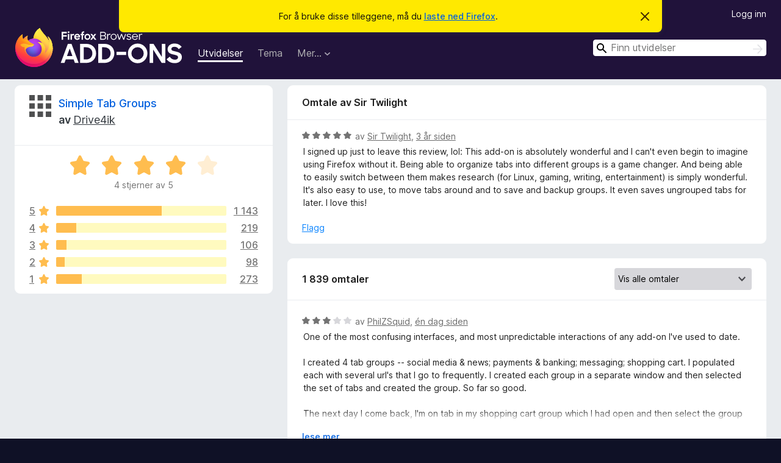

--- FILE ---
content_type: text/html; charset=utf-8
request_url: https://addons.mozilla.org/nb-NO/firefox/addon/simple-tab-groups/reviews/1935019/?utm_content=search&utm_medium=referral&utm_source=addons.mozilla.org
body_size: 15613
content:
<!DOCTYPE html>
<html lang="nb-NO" dir="ltr"><head><title data-react-helmet="true">Omtaler for Simple Tab Groups – Tillegg for Firefox (nb-NO)</title><meta charSet="utf-8"/><meta name="viewport" content="width=device-width, initial-scale=1"/><link href="/static-frontend/Inter-roman-subset-en_de_fr_ru_es_pt_pl_it.var.2ce5ad921c3602b1e5370b3c86033681.woff2" crossorigin="anonymous" rel="preload" as="font" type="font/woff2"/><link href="/static-frontend/amo-2c9b371cc4de1aad916e.css" integrity="sha512-xpIl0TE0BdHR7KIMx6yfLd2kiIdWqrmXT81oEQ2j3ierwSeZB5WzmlhM7zJEHvI5XqPZYwMlGu/Pk0f13trpzQ==" crossorigin="anonymous" rel="stylesheet" type="text/css"/><meta data-react-helmet="true" name="description" content="Omtaler og vuderinger for Simple Tab Groups. Finn ut hva andre brukere tenker om Simple Tab Groups og legg den til i Firefox-nettleseren din."/><meta data-react-helmet="true" name="robots" content="noindex, follow"/><link rel="shortcut icon" href="/favicon.ico?v=3"/><link data-react-helmet="true" title="Firefox-tillegg" rel="search" type="application/opensearchdescription+xml" href="/nb-NO/firefox/opensearch.xml"/></head><body><div id="react-view"><div class="Page-amo"><header class="Header"><div class="Notice Notice-warning GetFirefoxBanner Notice-dismissible"><div class="Notice-icon"></div><div class="Notice-column"><div class="Notice-content"><p class="Notice-text"><span class="GetFirefoxBanner-content">For å bruke disse tilleggene, må du <a class="Button Button--none GetFirefoxBanner-button" href="https://www.mozilla.org/firefox/download/thanks/?s=direct&amp;utm_campaign=amo-fx-cta&amp;utm_content=banner-download-button&amp;utm_medium=referral&amp;utm_source=addons.mozilla.org">laste ned Firefox</a>.</span></p></div></div><div class="Notice-dismisser"><button class="Button Button--none Notice-dismisser-button" type="submit"><span class="Icon Icon-inline-content IconXMark Notice-dismisser-icon"><span class="visually-hidden">Avvis denne meldingen</span><svg class="IconXMark-svg" version="1.1" xmlns="http://www.w3.org/2000/svg" xmlns:xlink="http://www.w3.org/1999/xlink"><g class="IconXMark-path" transform="translate(-1.000000, -1.000000)" fill="#0C0C0D"><path d="M1.293,2.707 C1.03304342,2.45592553 0.928787403,2.08412211 1.02030284,1.73449268 C1.11181828,1.38486324 1.38486324,1.11181828 1.73449268,1.02030284 C2.08412211,0.928787403 2.45592553,1.03304342 2.707,1.293 L8,6.586 L13.293,1.293 C13.5440745,1.03304342 13.9158779,0.928787403 14.2655073,1.02030284 C14.6151368,1.11181828 14.8881817,1.38486324 14.9796972,1.73449268 C15.0712126,2.08412211 14.9669566,2.45592553 14.707,2.707 L9.414,8 L14.707,13.293 C15.0859722,13.6853789 15.0805524,14.3090848 14.6948186,14.6948186 C14.3090848,15.0805524 13.6853789,15.0859722 13.293,14.707 L8,9.414 L2.707,14.707 C2.31462111,15.0859722 1.69091522,15.0805524 1.30518142,14.6948186 C0.919447626,14.3090848 0.91402779,13.6853789 1.293,13.293 L6.586,8 L1.293,2.707 Z"></path></g></svg></span></button></div></div><div class="Header-wrapper"><div class="Header-content"><a class="Header-title" href="/nb-NO/firefox/"><span class="visually-hidden">Tillegg for Firefox-nettleser</span></a></div><ul class="SectionLinks Header-SectionLinks"><li><a class="SectionLinks-link SectionLinks-link-extension SectionLinks-link--active" href="/nb-NO/firefox/extensions/">Utvidelser</a></li><li><a class="SectionLinks-link SectionLinks-link-theme" href="/nb-NO/firefox/themes/">Tema</a></li><li><div class="DropdownMenu SectionLinks-link SectionLinks-dropdown"><button class="DropdownMenu-button" title="Mer…" type="button" aria-haspopup="true"><span class="DropdownMenu-button-text">Mer…</span><span class="Icon Icon-inverted-caret"></span></button><ul class="DropdownMenu-items" aria-hidden="true" aria-label="submenu"><li class="DropdownMenuItem DropdownMenuItem-section SectionLinks-subheader">for Firefox</li><li class="DropdownMenuItem DropdownMenuItem-link"><a class="SectionLinks-dropdownlink" href="/nb-NO/firefox/language-tools/">Ordbøker og språkpakker</a></li><li class="DropdownMenuItem DropdownMenuItem-section SectionLinks-subheader">Andre nettlesersteder</li><li class="DropdownMenuItem DropdownMenuItem-link"><a class="SectionLinks-clientApp-android" data-clientapp="android" href="/nb-NO/android/">Utvidelser for Android</a></li></ul></div></li></ul><div class="Header-user-and-external-links"><a class="Button Button--none Header-authenticate-button Header-button Button--micro" href="#login">Logg inn</a></div><form action="/nb-NO/firefox/search/" class="SearchForm Header-search-form Header-search-form--desktop" method="GET" data-no-csrf="true" role="search"><div class="AutoSearchInput"><label class="AutoSearchInput-label visually-hidden" for="AutoSearchInput-q">Søk</label><div class="AutoSearchInput-search-box"><span class="Icon Icon-magnifying-glass AutoSearchInput-icon-magnifying-glass"></span><div role="combobox" aria-haspopup="listbox" aria-owns="react-autowhatever-1" aria-expanded="false"><input type="search" autoComplete="off" aria-autocomplete="list" aria-controls="react-autowhatever-1" class="AutoSearchInput-query" id="AutoSearchInput-q" maxLength="100" minLength="2" name="q" placeholder="Finn utvidelser" value=""/><div id="react-autowhatever-1" role="listbox"></div></div><button class="AutoSearchInput-submit-button" type="submit"><span class="visually-hidden">Søk</span><span class="Icon Icon-arrow"></span></button></div></div></form></div></header><div class="Page-content"><div class="Page Page-not-homepage"><div class="AppBanner"></div><div class="AddonReviewList AddonReviewList--extension"><section class="Card AddonSummaryCard Card--no-footer"><header class="Card-header"><div class="Card-header-text"><div class="AddonSummaryCard-header"><div class="AddonSummaryCard-header-icon"><a href="/nb-NO/firefox/addon/simple-tab-groups/?utm_content=search&amp;utm_medium=referral&amp;utm_source=addons.mozilla.org"><img class="AddonSummaryCard-header-icon-image" src="https://addons.mozilla.org/user-media/addon_icons/874/874813-64.png?modified=1741817485" alt="Utvidelses-ikon"/></a></div><div class="AddonSummaryCard-header-text"><h1 class="visually-hidden">Omtaler for Simple Tab Groups</h1><h1 class="AddonTitle"><a href="/nb-NO/firefox/addon/simple-tab-groups/?utm_content=search&amp;utm_medium=referral&amp;utm_source=addons.mozilla.org">Simple Tab Groups</a><span class="AddonTitle-author"> <!-- -->av<!-- --> <a href="/nb-NO/firefox/user/1017663/">Drive4ik</a></span></h1></div></div></div></header><div class="Card-contents"><div class="AddonSummaryCard-overallRatingStars"><div class="Rating Rating--large Rating--yellowStars" title="Vurdert til 4 ut av 5"><div class="Rating-star Rating-rating-1 Rating-selected-star" title="Vurdert til 4 ut av 5"></div><div class="Rating-star Rating-rating-2 Rating-selected-star" title="Vurdert til 4 ut av 5"></div><div class="Rating-star Rating-rating-3 Rating-selected-star" title="Vurdert til 4 ut av 5"></div><div class="Rating-star Rating-rating-4 Rating-selected-star" title="Vurdert til 4 ut av 5"></div><div class="Rating-star Rating-rating-5" title="Vurdert til 4 ut av 5"></div><span class="visually-hidden">Vurdert til 4 ut av 5</span></div><div class="AddonSummaryCard-addonAverage">4 stjerner av 5</div></div><div class="RatingsByStar"><div class="RatingsByStar-graph"><a class="RatingsByStar-row" rel="nofollow" title="Les alle 1 143 omtaler med fem stjerner" href="/nb-NO/firefox/addon/simple-tab-groups/reviews/?score=5&amp;utm_content=search&amp;utm_medium=referral&amp;utm_source=addons.mozilla.org"><div class="RatingsByStar-star">5<span class="Icon Icon-star-yellow"></span></div></a><a class="RatingsByStar-row" rel="nofollow" title="Les alle 1 143 omtaler med fem stjerner" href="/nb-NO/firefox/addon/simple-tab-groups/reviews/?score=5&amp;utm_content=search&amp;utm_medium=referral&amp;utm_source=addons.mozilla.org"><div class="RatingsByStar-barContainer"><div class="RatingsByStar-bar RatingsByStar-barFrame"><div class="RatingsByStar-bar RatingsByStar-barValue RatingsByStar-barValue--62pct RatingsByStar-partialBar"></div></div></div></a><a class="RatingsByStar-row" rel="nofollow" title="Les alle 1 143 omtaler med fem stjerner" href="/nb-NO/firefox/addon/simple-tab-groups/reviews/?score=5&amp;utm_content=search&amp;utm_medium=referral&amp;utm_source=addons.mozilla.org"><div class="RatingsByStar-count">1 143</div></a><a class="RatingsByStar-row" rel="nofollow" title="Les alle 219 omtaler med fire stjerner" href="/nb-NO/firefox/addon/simple-tab-groups/reviews/?score=4&amp;utm_content=search&amp;utm_medium=referral&amp;utm_source=addons.mozilla.org"><div class="RatingsByStar-star">4<span class="Icon Icon-star-yellow"></span></div></a><a class="RatingsByStar-row" rel="nofollow" title="Les alle 219 omtaler med fire stjerner" href="/nb-NO/firefox/addon/simple-tab-groups/reviews/?score=4&amp;utm_content=search&amp;utm_medium=referral&amp;utm_source=addons.mozilla.org"><div class="RatingsByStar-barContainer"><div class="RatingsByStar-bar RatingsByStar-barFrame"><div class="RatingsByStar-bar RatingsByStar-barValue RatingsByStar-barValue--12pct RatingsByStar-partialBar"></div></div></div></a><a class="RatingsByStar-row" rel="nofollow" title="Les alle 219 omtaler med fire stjerner" href="/nb-NO/firefox/addon/simple-tab-groups/reviews/?score=4&amp;utm_content=search&amp;utm_medium=referral&amp;utm_source=addons.mozilla.org"><div class="RatingsByStar-count">219</div></a><a class="RatingsByStar-row" rel="nofollow" title="Les alle 106 omtaler med tre stjerner" href="/nb-NO/firefox/addon/simple-tab-groups/reviews/?score=3&amp;utm_content=search&amp;utm_medium=referral&amp;utm_source=addons.mozilla.org"><div class="RatingsByStar-star">3<span class="Icon Icon-star-yellow"></span></div></a><a class="RatingsByStar-row" rel="nofollow" title="Les alle 106 omtaler med tre stjerner" href="/nb-NO/firefox/addon/simple-tab-groups/reviews/?score=3&amp;utm_content=search&amp;utm_medium=referral&amp;utm_source=addons.mozilla.org"><div class="RatingsByStar-barContainer"><div class="RatingsByStar-bar RatingsByStar-barFrame"><div class="RatingsByStar-bar RatingsByStar-barValue RatingsByStar-barValue--6pct RatingsByStar-partialBar"></div></div></div></a><a class="RatingsByStar-row" rel="nofollow" title="Les alle 106 omtaler med tre stjerner" href="/nb-NO/firefox/addon/simple-tab-groups/reviews/?score=3&amp;utm_content=search&amp;utm_medium=referral&amp;utm_source=addons.mozilla.org"><div class="RatingsByStar-count">106</div></a><a class="RatingsByStar-row" rel="nofollow" title="Les alle 98 omtaler med to stjerner" href="/nb-NO/firefox/addon/simple-tab-groups/reviews/?score=2&amp;utm_content=search&amp;utm_medium=referral&amp;utm_source=addons.mozilla.org"><div class="RatingsByStar-star">2<span class="Icon Icon-star-yellow"></span></div></a><a class="RatingsByStar-row" rel="nofollow" title="Les alle 98 omtaler med to stjerner" href="/nb-NO/firefox/addon/simple-tab-groups/reviews/?score=2&amp;utm_content=search&amp;utm_medium=referral&amp;utm_source=addons.mozilla.org"><div class="RatingsByStar-barContainer"><div class="RatingsByStar-bar RatingsByStar-barFrame"><div class="RatingsByStar-bar RatingsByStar-barValue RatingsByStar-barValue--5pct RatingsByStar-partialBar"></div></div></div></a><a class="RatingsByStar-row" rel="nofollow" title="Les alle 98 omtaler med to stjerner" href="/nb-NO/firefox/addon/simple-tab-groups/reviews/?score=2&amp;utm_content=search&amp;utm_medium=referral&amp;utm_source=addons.mozilla.org"><div class="RatingsByStar-count">98</div></a><a class="RatingsByStar-row" rel="nofollow" title="Les alle 273 omtaler med én stjerne" href="/nb-NO/firefox/addon/simple-tab-groups/reviews/?score=1&amp;utm_content=search&amp;utm_medium=referral&amp;utm_source=addons.mozilla.org"><div class="RatingsByStar-star">1<span class="Icon Icon-star-yellow"></span></div></a><a class="RatingsByStar-row" rel="nofollow" title="Les alle 273 omtaler med én stjerne" href="/nb-NO/firefox/addon/simple-tab-groups/reviews/?score=1&amp;utm_content=search&amp;utm_medium=referral&amp;utm_source=addons.mozilla.org"><div class="RatingsByStar-barContainer"><div class="RatingsByStar-bar RatingsByStar-barFrame"><div class="RatingsByStar-bar RatingsByStar-barValue RatingsByStar-barValue--15pct RatingsByStar-partialBar"></div></div></div></a><a class="RatingsByStar-row" rel="nofollow" title="Les alle 273 omtaler med én stjerne" href="/nb-NO/firefox/addon/simple-tab-groups/reviews/?score=1&amp;utm_content=search&amp;utm_medium=referral&amp;utm_source=addons.mozilla.org"><div class="RatingsByStar-count">273</div></a></div></div></div></section><div class="AddonReviewList-reviews"><div class="FeaturedAddonReview"><section class="Card FeaturedAddonReview-card Card--no-footer"><header class="Card-header"><div class="Card-header-text">Omtale av Sir Twilight</div></header><div class="Card-contents"><div class="AddonReviewCard AddonReviewCard-viewOnly"><div class="AddonReviewCard-container"><div class="UserReview"><div class="UserReview-byLine"><div class="Rating Rating--small" title="Vurdert til 5 ut av 5"><div class="Rating-star Rating-rating-1 Rating-selected-star" title="Vurdert til 5 ut av 5"></div><div class="Rating-star Rating-rating-2 Rating-selected-star" title="Vurdert til 5 ut av 5"></div><div class="Rating-star Rating-rating-3 Rating-selected-star" title="Vurdert til 5 ut av 5"></div><div class="Rating-star Rating-rating-4 Rating-selected-star" title="Vurdert til 5 ut av 5"></div><div class="Rating-star Rating-rating-5 Rating-selected-star" title="Vurdert til 5 ut av 5"></div><span class="visually-hidden">Vurdert til 5 ut av 5</span></div><span class="AddonReviewCard-authorByLine">av <a href="/nb-NO/firefox/user/17790592/">Sir Twilight</a>, <a title="22. feb. 2023 kl. 12:09" href="/nb-NO/firefox/addon/simple-tab-groups/reviews/1935019/?utm_content=search&amp;utm_medium=referral&amp;utm_source=addons.mozilla.org">3 år siden</a></span></div><section class="Card ShowMoreCard UserReview-body ShowMoreCard--expanded Card--no-style Card--no-header Card--no-footer"><div class="Card-contents"><div class="ShowMoreCard-contents"><div>I signed up just to leave this review, lol: This add-on is absolutely wonderful and I can't even begin to imagine using Firefox without it. Being able to organize tabs into different groups is a game changer. And being able to easily switch between them makes research (for Linux, gaming, writing, entertainment) is simply wonderful. It's also easy to use, to move tabs around and to save and backup groups. It even saves ungrouped tabs for later. I love this!</div></div></div></section><div class="AddonReviewCard-allControls"><div><button aria-describedby="flag-review-TooltipMenu" class="TooltipMenu-opener AddonReviewCard-control FlagReviewMenu-menu" title="Rapporter denne omtalen" type="button">Flagg</button></div></div></div></div></div></div></section></div><section class="Card CardList AddonReviewList-reviews-listing"><header class="Card-header"><div class="Card-header-text"><div class="AddonReviewList-cardListHeader"><div class="AddonReviewList-reviewCount">1 839 omtaler</div><div class="AddonReviewList-filterByScore"><select class="Select AddonReviewList-filterByScoreSelector"><option value="SHOW_ALL_REVIEWS" selected="">Vis alle omtaler</option><option value="5">Vis bare femstjerners omtaler</option><option value="4">Vis bare firestjerners omtaler</option><option value="3">Vis bare trestjerners omtaler</option><option value="2">Vis bare tostjerners omtaler</option><option value="1">Vis bare én-stjerners omtaler</option></select></div></div></div></header><div class="Card-contents"><ul><li><div class="AddonReviewCard AddonReviewCard-viewOnly"><div class="AddonReviewCard-container"><div class="UserReview"><div class="UserReview-byLine"><div class="Rating Rating--small" title="Vurdert til 3 ut av 5"><div class="Rating-star Rating-rating-1 Rating-selected-star" title="Vurdert til 3 ut av 5"></div><div class="Rating-star Rating-rating-2 Rating-selected-star" title="Vurdert til 3 ut av 5"></div><div class="Rating-star Rating-rating-3 Rating-selected-star" title="Vurdert til 3 ut av 5"></div><div class="Rating-star Rating-rating-4" title="Vurdert til 3 ut av 5"></div><div class="Rating-star Rating-rating-5" title="Vurdert til 3 ut av 5"></div><span class="visually-hidden">Vurdert til 3 ut av 5</span></div><span class="AddonReviewCard-authorByLine">av <a href="/nb-NO/firefox/user/19691474/">PhilZSquid</a>, <a title="19. jan. 2026 kl. 13:31" href="/nb-NO/firefox/addon/simple-tab-groups/reviews/2559734/?utm_content=search&amp;utm_medium=referral&amp;utm_source=addons.mozilla.org">én dag siden</a></span></div><section class="Card ShowMoreCard UserReview-body ShowMoreCard--expanded Card--no-style Card--no-header Card--no-footer"><div class="Card-contents"><div class="ShowMoreCard-contents"><div>One of the most confusing interfaces, and most unpredictable interactions of any add-on I've used to date.  <br><br>I created 4 tab groups -- social media &amp; news; payments &amp;  banking; messaging; shopping cart.  I populated each with several url's that I go to frequently.   I created each group in a separate window and then selected the set of tabs and created the group.  So far so good.<br><br>The next day I come back, I'm on tab in my shopping cart group which I had open  and then select the group social media, which I had closed the evening before.  It opens in the shopping cart group.  Worse, it empties out my social media group, which is now for some reason associated with the shopping cart.  So I have to recreate the group on  new window and remove them from the shopping cart.  Why?  I have no idea.<br><br>Worse, if I try to move the tabs from my shopping cart by putting them in my original social media group, it tells me the shopping cart group is closed.   Why?  I have no idea.<br><br>This add-on seems so simple, yet, none of the features makes sense in its implementation.  This could be a great add-on if it had any consistency.  I'm still using it, but every day I have to reset one or more of my tab groups, scratching my head each time.<br><br>Consistency.  This is not...</div></div></div></section><div class="AddonReviewCard-allControls"><div><button aria-describedby="flag-review-TooltipMenu" class="TooltipMenu-opener AddonReviewCard-control FlagReviewMenu-menu" title="Rapporter denne omtalen" type="button">Flagg</button></div></div></div></div></div></li><li><div class="AddonReviewCard AddonReviewCard-viewOnly"><div class="AddonReviewCard-container"><div class="UserReview"><div class="UserReview-byLine"><div class="Rating Rating--small" title="Vurdert til 5 ut av 5"><div class="Rating-star Rating-rating-1 Rating-selected-star" title="Vurdert til 5 ut av 5"></div><div class="Rating-star Rating-rating-2 Rating-selected-star" title="Vurdert til 5 ut av 5"></div><div class="Rating-star Rating-rating-3 Rating-selected-star" title="Vurdert til 5 ut av 5"></div><div class="Rating-star Rating-rating-4 Rating-selected-star" title="Vurdert til 5 ut av 5"></div><div class="Rating-star Rating-rating-5 Rating-selected-star" title="Vurdert til 5 ut av 5"></div><span class="visually-hidden">Vurdert til 5 ut av 5</span></div><span class="AddonReviewCard-authorByLine">av <a href="/nb-NO/firefox/user/11490142/">Szaboo Ferenc</a>, <a title="17. jan. 2026 kl. 10:01" href="/nb-NO/firefox/addon/simple-tab-groups/reviews/2556547/?utm_content=search&amp;utm_medium=referral&amp;utm_source=addons.mozilla.org">3 dager siden</a></span></div><section class="Card ShowMoreCard UserReview-body ShowMoreCard--expanded Card--no-style Card--no-header Card--no-footer"><div class="Card-contents"><div class="ShowMoreCard-contents"><div>asdfg</div></div></div></section><div class="AddonReviewCard-allControls"><div><button aria-describedby="flag-review-TooltipMenu" class="TooltipMenu-opener AddonReviewCard-control FlagReviewMenu-menu" title="Rapporter denne omtalen" type="button">Flagg</button></div></div></div></div></div></li><li><div class="AddonReviewCard AddonReviewCard-viewOnly"><div class="AddonReviewCard-container"><div class="UserReview"><div class="UserReview-byLine"><div class="Rating Rating--small" title="Vurdert til 5 ut av 5"><div class="Rating-star Rating-rating-1 Rating-selected-star" title="Vurdert til 5 ut av 5"></div><div class="Rating-star Rating-rating-2 Rating-selected-star" title="Vurdert til 5 ut av 5"></div><div class="Rating-star Rating-rating-3 Rating-selected-star" title="Vurdert til 5 ut av 5"></div><div class="Rating-star Rating-rating-4 Rating-selected-star" title="Vurdert til 5 ut av 5"></div><div class="Rating-star Rating-rating-5 Rating-selected-star" title="Vurdert til 5 ut av 5"></div><span class="visually-hidden">Vurdert til 5 ut av 5</span></div><span class="AddonReviewCard-authorByLine">av <a href="/nb-NO/firefox/user/77019/"> Monimonika</a>, <a title="15. jan. 2026 kl. 23:25" href="/nb-NO/firefox/addon/simple-tab-groups/reviews/2555049/?utm_content=search&amp;utm_medium=referral&amp;utm_source=addons.mozilla.org">5 dager siden</a></span></div><section class="Card ShowMoreCard UserReview-body ShowMoreCard--expanded Card--no-style Card--no-header Card--no-footer"><div class="Card-contents"><div class="ShowMoreCard-contents"><div>Have been using this addon for years. I currently have 1480 tabs across 28 groups (yes, I need to clean that up), but somehow this addon has not yet failed me. I do make occasional backups just in case. Great if going through sites with chapters/episodes that if saved via bookmark would become outdated. The management interface is easy to use, too.</div></div></div></section><div class="AddonReviewCard-allControls"><div><button aria-describedby="flag-review-TooltipMenu" class="TooltipMenu-opener AddonReviewCard-control FlagReviewMenu-menu" title="Rapporter denne omtalen" type="button">Flagg</button></div></div></div></div></div></li><li><div class="AddonReviewCard AddonReviewCard-viewOnly"><div class="AddonReviewCard-container"><div class="UserReview"><div class="UserReview-byLine"><div class="Rating Rating--small" title="Vurdert til 1 ut av 5"><div class="Rating-star Rating-rating-1 Rating-selected-star" title="Vurdert til 1 ut av 5"></div><div class="Rating-star Rating-rating-2" title="Vurdert til 1 ut av 5"></div><div class="Rating-star Rating-rating-3" title="Vurdert til 1 ut av 5"></div><div class="Rating-star Rating-rating-4" title="Vurdert til 1 ut av 5"></div><div class="Rating-star Rating-rating-5" title="Vurdert til 1 ut av 5"></div><span class="visually-hidden">Vurdert til 1 ut av 5</span></div><span class="AddonReviewCard-authorByLine">av <a href="/nb-NO/firefox/user/19673963/">youaremine</a>, <a title="10. jan. 2026 kl. 07:56" href="/nb-NO/firefox/addon/simple-tab-groups/reviews/2550022/?utm_content=search&amp;utm_medium=referral&amp;utm_source=addons.mozilla.org">10 dager siden</a></span></div><section class="Card ShowMoreCard UserReview-body ShowMoreCard--expanded Card--no-style Card--no-header Card--no-footer"><div class="Card-contents"><div class="ShowMoreCard-contents"><div>Lost everything. Don't use.</div></div></div></section><div class="AddonReviewCard-allControls"><div><button aria-describedby="flag-review-TooltipMenu" class="TooltipMenu-opener AddonReviewCard-control FlagReviewMenu-menu" title="Rapporter denne omtalen" type="button">Flagg</button></div></div></div></div></div></li><li><div class="AddonReviewCard AddonReviewCard-viewOnly"><div class="AddonReviewCard-container"><div class="UserReview"><div class="UserReview-byLine"><div class="Rating Rating--small" title="Vurdert til 5 ut av 5"><div class="Rating-star Rating-rating-1 Rating-selected-star" title="Vurdert til 5 ut av 5"></div><div class="Rating-star Rating-rating-2 Rating-selected-star" title="Vurdert til 5 ut av 5"></div><div class="Rating-star Rating-rating-3 Rating-selected-star" title="Vurdert til 5 ut av 5"></div><div class="Rating-star Rating-rating-4 Rating-selected-star" title="Vurdert til 5 ut av 5"></div><div class="Rating-star Rating-rating-5 Rating-selected-star" title="Vurdert til 5 ut av 5"></div><span class="visually-hidden">Vurdert til 5 ut av 5</span></div><span class="AddonReviewCard-authorByLine">av <a href="/nb-NO/firefox/user/1801283/">Kintak</a>, <a title="9. jan. 2026 kl. 15:31" href="/nb-NO/firefox/addon/simple-tab-groups/reviews/2549870/?utm_content=search&amp;utm_medium=referral&amp;utm_source=addons.mozilla.org">11 dager siden</a></span></div><section class="Card ShowMoreCard UserReview-body ShowMoreCard--expanded Card--no-style Card--no-header Card--no-footer"><div class="Card-contents"><div class="ShowMoreCard-contents"><div>I love this addon and have been using it for years. It's very useful for a kleptomaniac power user like me who keeps hundreds of tabs and needs a way to sort them. STG has its own backup function as well, which has saved me a few times when Firefox bugs and fails to retain its state. I also get the impression STG helps avoid Firefox getting overwhelmed and degrading performance.<br><br>My only issue is that it currently has no compatibility with the new native Firefox tab group function, which prevents STG backups from saving Firefox groups. Hoping that comes in a future update!</div></div></div></section><div class="AddonReviewCard-allControls"><div><button aria-describedby="flag-review-TooltipMenu" class="TooltipMenu-opener AddonReviewCard-control FlagReviewMenu-menu" title="Rapporter denne omtalen" type="button">Flagg</button></div></div></div></div></div></li><li><div class="AddonReviewCard AddonReviewCard-ratingOnly AddonReviewCard-viewOnly"><div class="AddonReviewCard-container"><div class="UserReview"><div class="UserReview-byLine"><div class="Rating Rating--small" title="Vurdert til 5 ut av 5"><div class="Rating-star Rating-rating-1 Rating-selected-star" title="Vurdert til 5 ut av 5"></div><div class="Rating-star Rating-rating-2 Rating-selected-star" title="Vurdert til 5 ut av 5"></div><div class="Rating-star Rating-rating-3 Rating-selected-star" title="Vurdert til 5 ut av 5"></div><div class="Rating-star Rating-rating-4 Rating-selected-star" title="Vurdert til 5 ut av 5"></div><div class="Rating-star Rating-rating-5 Rating-selected-star" title="Vurdert til 5 ut av 5"></div><span class="visually-hidden">Vurdert til 5 ut av 5</span></div><span class="AddonReviewCard-authorByLine">av <a href="/nb-NO/firefox/user/10187333/">Ali3n</a>, <a title="29. des. 2025 kl. 20:22" href="/nb-NO/firefox/addon/simple-tab-groups/reviews/2547164/?utm_content=search&amp;utm_medium=referral&amp;utm_source=addons.mozilla.org">22 dager siden</a></span></div><section class="Card ShowMoreCard UserReview-body UserReview-emptyBody ShowMoreCard--expanded Card--no-style Card--no-header Card--no-footer"><div class="Card-contents"><div class="ShowMoreCard-contents"><div></div></div></div></section><div class="AddonReviewCard-allControls"></div></div></div></div></li><li><div class="AddonReviewCard AddonReviewCard-viewOnly"><div class="AddonReviewCard-container"><div class="UserReview"><div class="UserReview-byLine"><div class="Rating Rating--small" title="Vurdert til 5 ut av 5"><div class="Rating-star Rating-rating-1 Rating-selected-star" title="Vurdert til 5 ut av 5"></div><div class="Rating-star Rating-rating-2 Rating-selected-star" title="Vurdert til 5 ut av 5"></div><div class="Rating-star Rating-rating-3 Rating-selected-star" title="Vurdert til 5 ut av 5"></div><div class="Rating-star Rating-rating-4 Rating-selected-star" title="Vurdert til 5 ut av 5"></div><div class="Rating-star Rating-rating-5 Rating-selected-star" title="Vurdert til 5 ut av 5"></div><span class="visually-hidden">Vurdert til 5 ut av 5</span></div><span class="AddonReviewCard-authorByLine">av <a href="/nb-NO/firefox/user/15916516/">Mikhail</a>, <a title="22. des. 2025 kl. 13:57" href="/nb-NO/firefox/addon/simple-tab-groups/reviews/2545450/?utm_content=search&amp;utm_medium=referral&amp;utm_source=addons.mozilla.org">én måned siden</a></span></div><section class="Card ShowMoreCard UserReview-body ShowMoreCard--expanded Card--no-style Card--no-header Card--no-footer"><div class="Card-contents"><div class="ShowMoreCard-contents"><div>Best of the best app for saving work at current state as-is and moving to other work to find it in a state as it was. I'm convinced that 'simple' in addon name is eqivalent to 'good'</div></div></div></section><div class="AddonReviewCard-allControls"><div><button aria-describedby="flag-review-TooltipMenu" class="TooltipMenu-opener AddonReviewCard-control FlagReviewMenu-menu" title="Rapporter denne omtalen" type="button">Flagg</button></div></div></div></div></div></li><li><div class="AddonReviewCard AddonReviewCard-viewOnly"><div class="AddonReviewCard-container"><div class="UserReview"><div class="UserReview-byLine"><div class="Rating Rating--small" title="Vurdert til 5 ut av 5"><div class="Rating-star Rating-rating-1 Rating-selected-star" title="Vurdert til 5 ut av 5"></div><div class="Rating-star Rating-rating-2 Rating-selected-star" title="Vurdert til 5 ut av 5"></div><div class="Rating-star Rating-rating-3 Rating-selected-star" title="Vurdert til 5 ut av 5"></div><div class="Rating-star Rating-rating-4 Rating-selected-star" title="Vurdert til 5 ut av 5"></div><div class="Rating-star Rating-rating-5 Rating-selected-star" title="Vurdert til 5 ut av 5"></div><span class="visually-hidden">Vurdert til 5 ut av 5</span></div><span class="AddonReviewCard-authorByLine">av <a href="/nb-NO/firefox/user/13605519/">Firefox-bruker 13605519</a>, <a title="15. des. 2025 kl. 22:05" href="/nb-NO/firefox/addon/simple-tab-groups/reviews/2543737/?utm_content=search&amp;utm_medium=referral&amp;utm_source=addons.mozilla.org">én måned siden</a></span></div><section class="Card ShowMoreCard UserReview-body ShowMoreCard--expanded Card--no-style Card--no-header Card--no-footer"><div class="Card-contents"><div class="ShowMoreCard-contents"><div>Perfect to organize all your tabs</div></div></div></section><div class="AddonReviewCard-allControls"><div><button aria-describedby="flag-review-TooltipMenu" class="TooltipMenu-opener AddonReviewCard-control FlagReviewMenu-menu" title="Rapporter denne omtalen" type="button">Flagg</button></div></div></div></div></div></li><li><div class="AddonReviewCard AddonReviewCard-ratingOnly AddonReviewCard-viewOnly"><div class="AddonReviewCard-container"><div class="UserReview"><div class="UserReview-byLine"><div class="Rating Rating--small" title="Vurdert til 2 ut av 5"><div class="Rating-star Rating-rating-1 Rating-selected-star" title="Vurdert til 2 ut av 5"></div><div class="Rating-star Rating-rating-2 Rating-selected-star" title="Vurdert til 2 ut av 5"></div><div class="Rating-star Rating-rating-3" title="Vurdert til 2 ut av 5"></div><div class="Rating-star Rating-rating-4" title="Vurdert til 2 ut av 5"></div><div class="Rating-star Rating-rating-5" title="Vurdert til 2 ut av 5"></div><span class="visually-hidden">Vurdert til 2 ut av 5</span></div><span class="AddonReviewCard-authorByLine">av <a href="/nb-NO/firefox/user/15852002/">hpiirai</a>, <a title="12. des. 2025 kl. 12:28" href="/nb-NO/firefox/addon/simple-tab-groups/reviews/2542864/?utm_content=search&amp;utm_medium=referral&amp;utm_source=addons.mozilla.org">én måned siden</a></span></div><section class="Card ShowMoreCard UserReview-body UserReview-emptyBody ShowMoreCard--expanded Card--no-style Card--no-header Card--no-footer"><div class="Card-contents"><div class="ShowMoreCard-contents"><div></div></div></div></section><div class="AddonReviewCard-allControls"></div></div></div></div></li><li><div class="AddonReviewCard AddonReviewCard-ratingOnly AddonReviewCard-viewOnly"><div class="AddonReviewCard-container"><div class="UserReview"><div class="UserReview-byLine"><div class="Rating Rating--small" title="Vurdert til 1 ut av 5"><div class="Rating-star Rating-rating-1 Rating-selected-star" title="Vurdert til 1 ut av 5"></div><div class="Rating-star Rating-rating-2" title="Vurdert til 1 ut av 5"></div><div class="Rating-star Rating-rating-3" title="Vurdert til 1 ut av 5"></div><div class="Rating-star Rating-rating-4" title="Vurdert til 1 ut av 5"></div><div class="Rating-star Rating-rating-5" title="Vurdert til 1 ut av 5"></div><span class="visually-hidden">Vurdert til 1 ut av 5</span></div><span class="AddonReviewCard-authorByLine">av <a href="/nb-NO/firefox/user/17022025/">igor_os777</a>, <a title="8. des. 2025 kl. 17:14" href="/nb-NO/firefox/addon/simple-tab-groups/reviews/2541818/?utm_content=search&amp;utm_medium=referral&amp;utm_source=addons.mozilla.org">én måned siden</a></span></div><section class="Card ShowMoreCard UserReview-body UserReview-emptyBody ShowMoreCard--expanded Card--no-style Card--no-header Card--no-footer"><div class="Card-contents"><div class="ShowMoreCard-contents"><div></div></div></div></section><div class="AddonReviewCard-allControls"></div></div></div></div></li><li><div class="AddonReviewCard AddonReviewCard-ratingOnly AddonReviewCard-viewOnly"><div class="AddonReviewCard-container"><div class="UserReview"><div class="UserReview-byLine"><div class="Rating Rating--small" title="Vurdert til 5 ut av 5"><div class="Rating-star Rating-rating-1 Rating-selected-star" title="Vurdert til 5 ut av 5"></div><div class="Rating-star Rating-rating-2 Rating-selected-star" title="Vurdert til 5 ut av 5"></div><div class="Rating-star Rating-rating-3 Rating-selected-star" title="Vurdert til 5 ut av 5"></div><div class="Rating-star Rating-rating-4 Rating-selected-star" title="Vurdert til 5 ut av 5"></div><div class="Rating-star Rating-rating-5 Rating-selected-star" title="Vurdert til 5 ut av 5"></div><span class="visually-hidden">Vurdert til 5 ut av 5</span></div><span class="AddonReviewCard-authorByLine">av <a href="/nb-NO/firefox/user/17382996/">MagmaMaineCoon</a>, <a title="7. des. 2025 kl. 20:44" href="/nb-NO/firefox/addon/simple-tab-groups/reviews/2541576/?utm_content=search&amp;utm_medium=referral&amp;utm_source=addons.mozilla.org">én måned siden</a></span></div><section class="Card ShowMoreCard UserReview-body UserReview-emptyBody ShowMoreCard--expanded Card--no-style Card--no-header Card--no-footer"><div class="Card-contents"><div class="ShowMoreCard-contents"><div></div></div></div></section><div class="AddonReviewCard-allControls"></div></div></div></div></li><li><div class="AddonReviewCard AddonReviewCard-viewOnly"><div class="AddonReviewCard-container"><div class="UserReview"><div class="UserReview-byLine"><div class="Rating Rating--small" title="Vurdert til 4 ut av 5"><div class="Rating-star Rating-rating-1 Rating-selected-star" title="Vurdert til 4 ut av 5"></div><div class="Rating-star Rating-rating-2 Rating-selected-star" title="Vurdert til 4 ut av 5"></div><div class="Rating-star Rating-rating-3 Rating-selected-star" title="Vurdert til 4 ut av 5"></div><div class="Rating-star Rating-rating-4 Rating-selected-star" title="Vurdert til 4 ut av 5"></div><div class="Rating-star Rating-rating-5" title="Vurdert til 4 ut av 5"></div><span class="visually-hidden">Vurdert til 4 ut av 5</span></div><span class="AddonReviewCard-authorByLine">av <a href="/nb-NO/firefox/user/16275382/">Omar El Shazli</a>, <a title="6. des. 2025 kl. 23:29" href="/nb-NO/firefox/addon/simple-tab-groups/reviews/2541353/?utm_content=search&amp;utm_medium=referral&amp;utm_source=addons.mozilla.org">én måned siden</a></span></div><section class="Card ShowMoreCard UserReview-body ShowMoreCard--expanded Card--no-style Card--no-header Card--no-footer"><div class="Card-contents"><div class="ShowMoreCard-contents"><div>Has served me reliably for years. However, it recently began to fail in downloading auto backups, clogging up my downloads menu with these "auto-stg-backup-dayofmonth..." errors. Not sure how to contact the creator about this.</div></div></div></section><div class="AddonReviewCard-allControls"><div><button aria-describedby="flag-review-TooltipMenu" class="TooltipMenu-opener AddonReviewCard-control FlagReviewMenu-menu" title="Rapporter denne omtalen" type="button">Flagg</button></div></div></div></div></div></li><li><div class="AddonReviewCard AddonReviewCard-ratingOnly AddonReviewCard-viewOnly"><div class="AddonReviewCard-container"><div class="UserReview"><div class="UserReview-byLine"><div class="Rating Rating--small" title="Vurdert til 4 ut av 5"><div class="Rating-star Rating-rating-1 Rating-selected-star" title="Vurdert til 4 ut av 5"></div><div class="Rating-star Rating-rating-2 Rating-selected-star" title="Vurdert til 4 ut av 5"></div><div class="Rating-star Rating-rating-3 Rating-selected-star" title="Vurdert til 4 ut av 5"></div><div class="Rating-star Rating-rating-4 Rating-selected-star" title="Vurdert til 4 ut av 5"></div><div class="Rating-star Rating-rating-5" title="Vurdert til 4 ut av 5"></div><span class="visually-hidden">Vurdert til 4 ut av 5</span></div><span class="AddonReviewCard-authorByLine">av <a href="/nb-NO/firefox/user/12481618/">Firefox-bruker 12481618</a>, <a title="26. nov. 2025 kl. 07:44" href="/nb-NO/firefox/addon/simple-tab-groups/reviews/2538549/?utm_content=search&amp;utm_medium=referral&amp;utm_source=addons.mozilla.org">2 måneder siden</a></span></div><section class="Card ShowMoreCard UserReview-body UserReview-emptyBody ShowMoreCard--expanded Card--no-style Card--no-header Card--no-footer"><div class="Card-contents"><div class="ShowMoreCard-contents"><div></div></div></div></section><div class="AddonReviewCard-allControls"></div></div></div></div></li><li><div class="AddonReviewCard AddonReviewCard-viewOnly"><div class="AddonReviewCard-container"><div class="UserReview"><div class="UserReview-byLine"><div class="Rating Rating--small" title="Vurdert til 1 ut av 5"><div class="Rating-star Rating-rating-1 Rating-selected-star" title="Vurdert til 1 ut av 5"></div><div class="Rating-star Rating-rating-2" title="Vurdert til 1 ut av 5"></div><div class="Rating-star Rating-rating-3" title="Vurdert til 1 ut av 5"></div><div class="Rating-star Rating-rating-4" title="Vurdert til 1 ut av 5"></div><div class="Rating-star Rating-rating-5" title="Vurdert til 1 ut av 5"></div><span class="visually-hidden">Vurdert til 1 ut av 5</span></div><span class="AddonReviewCard-authorByLine">av <a href="/nb-NO/firefox/user/19570894/">Trent Meyer</a>, <a title="11. nov. 2025 kl. 14:47" href="/nb-NO/firefox/addon/simple-tab-groups/reviews/2534670/?utm_content=search&amp;utm_medium=referral&amp;utm_source=addons.mozilla.org">2 måneder siden</a></span></div><section class="Card ShowMoreCard UserReview-body ShowMoreCard--expanded Card--no-style Card--no-header Card--no-footer"><div class="Card-contents"><div class="ShowMoreCard-contents"><div>When it works, great extension. Can't close Firefox though as I always lose my tab groups. When manually restoring from a backup, Firefox will just crash. I end up trying several backups before one finally loads my tabs, and of course they're not the exact ones I want.</div></div></div></section><div class="AddonReviewCard-allControls"><div><button aria-describedby="flag-review-TooltipMenu" class="TooltipMenu-opener AddonReviewCard-control FlagReviewMenu-menu" title="Rapporter denne omtalen" type="button">Flagg</button></div></div></div></div></div></li><li><div class="AddonReviewCard AddonReviewCard-viewOnly"><div class="AddonReviewCard-container"><div class="UserReview"><div class="UserReview-byLine"><div class="Rating Rating--small" title="Vurdert til 1 ut av 5"><div class="Rating-star Rating-rating-1 Rating-selected-star" title="Vurdert til 1 ut av 5"></div><div class="Rating-star Rating-rating-2" title="Vurdert til 1 ut av 5"></div><div class="Rating-star Rating-rating-3" title="Vurdert til 1 ut av 5"></div><div class="Rating-star Rating-rating-4" title="Vurdert til 1 ut av 5"></div><div class="Rating-star Rating-rating-5" title="Vurdert til 1 ut av 5"></div><span class="visually-hidden">Vurdert til 1 ut av 5</span></div><span class="AddonReviewCard-authorByLine">av <a href="/nb-NO/firefox/user/19565063/">nightly_user67834</a>, <a title="7. nov. 2025 kl. 21:59" href="/nb-NO/firefox/addon/simple-tab-groups/reviews/2533802/?utm_content=search&amp;utm_medium=referral&amp;utm_source=addons.mozilla.org">2 måneder siden</a></span></div><section class="Card ShowMoreCard UserReview-body ShowMoreCard--expanded Card--no-style Card--no-header Card--no-footer"><div class="Card-contents"><div class="ShowMoreCard-contents"><div>Worked well for a time, then deleted all of my tab groups, and neither my manual nor automatic backups were saved.</div></div></div></section><div class="AddonReviewCard-allControls"><div><button aria-describedby="flag-review-TooltipMenu" class="TooltipMenu-opener AddonReviewCard-control FlagReviewMenu-menu" title="Rapporter denne omtalen" type="button">Flagg</button></div></div></div></div></div></li><li><div class="AddonReviewCard AddonReviewCard-viewOnly"><div class="AddonReviewCard-container"><div class="UserReview"><div class="UserReview-byLine"><div class="Rating Rating--small" title="Vurdert til 1 ut av 5"><div class="Rating-star Rating-rating-1 Rating-selected-star" title="Vurdert til 1 ut av 5"></div><div class="Rating-star Rating-rating-2" title="Vurdert til 1 ut av 5"></div><div class="Rating-star Rating-rating-3" title="Vurdert til 1 ut av 5"></div><div class="Rating-star Rating-rating-4" title="Vurdert til 1 ut av 5"></div><div class="Rating-star Rating-rating-5" title="Vurdert til 1 ut av 5"></div><span class="visually-hidden">Vurdert til 1 ut av 5</span></div><span class="AddonReviewCard-authorByLine">av <a href="/nb-NO/firefox/user/16326501/">SeiferFlo</a>, <a title="4. nov. 2025 kl. 16:25" href="/nb-NO/firefox/addon/simple-tab-groups/reviews/2532946/?utm_content=search&amp;utm_medium=referral&amp;utm_source=addons.mozilla.org">3 måneder siden</a></span></div><section class="Card ShowMoreCard UserReview-body ShowMoreCard--expanded Card--no-style Card--no-header Card--no-footer"><div class="Card-contents"><div class="ShowMoreCard-contents"><div>This is by far the best tab grouping app available. It offers unmatched flexibility and customization compared to anything else on the market. Unfortunately, it’s been broken for months. Even when I manage to get it working temporarily, it often loses my saved groups or fails to restore them properly. The restore feature is inconsistent at best.<br><br>It seems Firefox updates may have caused compatibility issues, which is understandable, but I wish the developer had continued maintaining it. This app is leagues ahead of Firefox’s recent native tab grouping, which feels limited and clunky by comparison.<br><br>I’m holding off on uninstalling it because I still hope for a fix. The moment it’s stable again, I’ll gladly update my rating to 5 stars.</div></div></div></section><div class="AddonReviewCard-allControls"><div><button aria-describedby="flag-review-TooltipMenu" class="TooltipMenu-opener AddonReviewCard-control FlagReviewMenu-menu" title="Rapporter denne omtalen" type="button">Flagg</button></div></div></div></div></div></li><li><div class="AddonReviewCard AddonReviewCard-viewOnly"><div class="AddonReviewCard-container"><div class="UserReview"><div class="UserReview-byLine"><div class="Rating Rating--small" title="Vurdert til 4 ut av 5"><div class="Rating-star Rating-rating-1 Rating-selected-star" title="Vurdert til 4 ut av 5"></div><div class="Rating-star Rating-rating-2 Rating-selected-star" title="Vurdert til 4 ut av 5"></div><div class="Rating-star Rating-rating-3 Rating-selected-star" title="Vurdert til 4 ut av 5"></div><div class="Rating-star Rating-rating-4 Rating-selected-star" title="Vurdert til 4 ut av 5"></div><div class="Rating-star Rating-rating-5" title="Vurdert til 4 ut av 5"></div><span class="visually-hidden">Vurdert til 4 ut av 5</span></div><span class="AddonReviewCard-authorByLine">av <a href="/nb-NO/firefox/user/16291059/">Firefox-bruker 16291059</a>, <a title="28. okt. 2025 kl. 01:13" href="/nb-NO/firefox/addon/simple-tab-groups/reviews/2530816/?utm_content=search&amp;utm_medium=referral&amp;utm_source=addons.mozilla.org">3 måneder siden</a></span></div><section class="Card ShowMoreCard UserReview-body ShowMoreCard--expanded Card--no-style Card--no-header Card--no-footer"><div class="Card-contents"><div class="ShowMoreCard-contents"><div>Almost everything I could possibly want, and it almost brings Firefox up to parity with OperaGX's workspaces (though it surpasses it in others). Almost. <br><br>Pinned tabs and Firefox's native tab groups tend to 'leak' (for lack of a better term) through the groups in this extension.</div></div></div></section><div class="AddonReviewCard-allControls"><div><button aria-describedby="flag-review-TooltipMenu" class="TooltipMenu-opener AddonReviewCard-control FlagReviewMenu-menu" title="Rapporter denne omtalen" type="button">Flagg</button></div></div></div></div></div></li><li><div class="AddonReviewCard AddonReviewCard-viewOnly"><div class="AddonReviewCard-container"><div class="UserReview"><div class="UserReview-byLine"><div class="Rating Rating--small" title="Vurdert til 4 ut av 5"><div class="Rating-star Rating-rating-1 Rating-selected-star" title="Vurdert til 4 ut av 5"></div><div class="Rating-star Rating-rating-2 Rating-selected-star" title="Vurdert til 4 ut av 5"></div><div class="Rating-star Rating-rating-3 Rating-selected-star" title="Vurdert til 4 ut av 5"></div><div class="Rating-star Rating-rating-4 Rating-selected-star" title="Vurdert til 4 ut av 5"></div><div class="Rating-star Rating-rating-5" title="Vurdert til 4 ut av 5"></div><span class="visually-hidden">Vurdert til 4 ut av 5</span></div><span class="AddonReviewCard-authorByLine">av <a href="/nb-NO/firefox/user/18922482/">Gabiru</a>, <a title="27. okt. 2025 kl. 14:29" href="/nb-NO/firefox/addon/simple-tab-groups/reviews/2530693/?utm_content=search&amp;utm_medium=referral&amp;utm_source=addons.mozilla.org">3 måneder siden</a></span></div><section class="Card ShowMoreCard UserReview-body ShowMoreCard--expanded Card--no-style Card--no-header Card--no-footer"><div class="Card-contents"><div class="ShowMoreCard-contents"><div>Unfortunately no longer working with Floorp browser version 144.0.2@12.3.5</div></div></div></section><div class="AddonReviewCard-allControls"><div><button aria-describedby="flag-review-TooltipMenu" class="TooltipMenu-opener AddonReviewCard-control FlagReviewMenu-menu" title="Rapporter denne omtalen" type="button">Flagg</button></div></div></div></div></div></li><li><div class="AddonReviewCard AddonReviewCard-ratingOnly AddonReviewCard-viewOnly"><div class="AddonReviewCard-container"><div class="UserReview"><div class="UserReview-byLine"><div class="Rating Rating--small" title="Vurdert til 3 ut av 5"><div class="Rating-star Rating-rating-1 Rating-selected-star" title="Vurdert til 3 ut av 5"></div><div class="Rating-star Rating-rating-2 Rating-selected-star" title="Vurdert til 3 ut av 5"></div><div class="Rating-star Rating-rating-3 Rating-selected-star" title="Vurdert til 3 ut av 5"></div><div class="Rating-star Rating-rating-4" title="Vurdert til 3 ut av 5"></div><div class="Rating-star Rating-rating-5" title="Vurdert til 3 ut av 5"></div><span class="visually-hidden">Vurdert til 3 ut av 5</span></div><span class="AddonReviewCard-authorByLine">av <a href="/nb-NO/firefox/user/18625425/">Ugarov</a>, <a title="21. okt. 2025 kl. 15:19" href="/nb-NO/firefox/addon/simple-tab-groups/reviews/2529104/?utm_content=search&amp;utm_medium=referral&amp;utm_source=addons.mozilla.org">3 måneder siden</a></span></div><section class="Card ShowMoreCard UserReview-body UserReview-emptyBody ShowMoreCard--expanded Card--no-style Card--no-header Card--no-footer"><div class="Card-contents"><div class="ShowMoreCard-contents"><div></div></div></div></section><div class="AddonReviewCard-allControls"></div></div></div></div></li><li><div class="AddonReviewCard AddonReviewCard-ratingOnly AddonReviewCard-viewOnly"><div class="AddonReviewCard-container"><div class="UserReview"><div class="UserReview-byLine"><div class="Rating Rating--small" title="Vurdert til 5 ut av 5"><div class="Rating-star Rating-rating-1 Rating-selected-star" title="Vurdert til 5 ut av 5"></div><div class="Rating-star Rating-rating-2 Rating-selected-star" title="Vurdert til 5 ut av 5"></div><div class="Rating-star Rating-rating-3 Rating-selected-star" title="Vurdert til 5 ut av 5"></div><div class="Rating-star Rating-rating-4 Rating-selected-star" title="Vurdert til 5 ut av 5"></div><div class="Rating-star Rating-rating-5 Rating-selected-star" title="Vurdert til 5 ut av 5"></div><span class="visually-hidden">Vurdert til 5 ut av 5</span></div><span class="AddonReviewCard-authorByLine">av <a href="/nb-NO/firefox/user/2061785/">decembre</a>, <a title="10. okt. 2025 kl. 20:38" href="/nb-NO/firefox/addon/simple-tab-groups/reviews/2523172/?utm_content=search&amp;utm_medium=referral&amp;utm_source=addons.mozilla.org">3 måneder siden</a></span></div><section class="Card ShowMoreCard UserReview-body UserReview-emptyBody ShowMoreCard--expanded Card--no-style Card--no-header Card--no-footer"><div class="Card-contents"><div class="ShowMoreCard-contents"><div></div></div></div></section><div class="AddonReviewCard-allControls"></div></div></div></div></li><li><div class="AddonReviewCard AddonReviewCard-viewOnly"><div class="AddonReviewCard-container"><div class="UserReview"><div class="UserReview-byLine"><div class="Rating Rating--small" title="Vurdert til 1 ut av 5"><div class="Rating-star Rating-rating-1 Rating-selected-star" title="Vurdert til 1 ut av 5"></div><div class="Rating-star Rating-rating-2" title="Vurdert til 1 ut av 5"></div><div class="Rating-star Rating-rating-3" title="Vurdert til 1 ut av 5"></div><div class="Rating-star Rating-rating-4" title="Vurdert til 1 ut av 5"></div><div class="Rating-star Rating-rating-5" title="Vurdert til 1 ut av 5"></div><span class="visually-hidden">Vurdert til 1 ut av 5</span></div><span class="AddonReviewCard-authorByLine">av <a href="/nb-NO/firefox/user/14708935/">Gluttony</a>, <a title="6. okt. 2025 kl. 05:37" href="/nb-NO/firefox/addon/simple-tab-groups/reviews/2522104/?utm_content=search&amp;utm_medium=referral&amp;utm_source=addons.mozilla.org">3 måneder siden</a></span></div><section class="Card ShowMoreCard UserReview-body ShowMoreCard--expanded Card--no-style Card--no-header Card--no-footer"><div class="Card-contents"><div class="ShowMoreCard-contents"><div>I was loving this, until I lost all groups when coming back to work today, all was fine Friday... I'll try redoing them, and after looking in options I saw there are backup/restore options, I hope it works, else I'll have to fine something else.<br>Edit: finally I saw there are automatic backups and was able to restore last one, give 4 stars, not 5 that would have been if I did not lost all groups in the first time.<br>Edit again: I should have looked better, yes all my groups have been restored, counters of tabs seems good, but there are missing tabs, when I change group it just jumps to a tab keeping others (from other groups) open, and do other weird stuff... And now its even worse that before I restored... Too sad...</div></div></div></section><div class="AddonReviewCard-allControls"><div><button aria-describedby="flag-review-TooltipMenu" class="TooltipMenu-opener AddonReviewCard-control FlagReviewMenu-menu" title="Rapporter denne omtalen" type="button">Flagg</button></div></div></div></div></div></li><li><div class="AddonReviewCard AddonReviewCard-viewOnly"><div class="AddonReviewCard-container"><div class="UserReview"><div class="UserReview-byLine"><div class="Rating Rating--small" title="Vurdert til 3 ut av 5"><div class="Rating-star Rating-rating-1 Rating-selected-star" title="Vurdert til 3 ut av 5"></div><div class="Rating-star Rating-rating-2 Rating-selected-star" title="Vurdert til 3 ut av 5"></div><div class="Rating-star Rating-rating-3 Rating-selected-star" title="Vurdert til 3 ut av 5"></div><div class="Rating-star Rating-rating-4" title="Vurdert til 3 ut av 5"></div><div class="Rating-star Rating-rating-5" title="Vurdert til 3 ut av 5"></div><span class="visually-hidden">Vurdert til 3 ut av 5</span></div><span class="AddonReviewCard-authorByLine">av <a href="/nb-NO/firefox/user/10019882/">Firefox-bruker 10019882</a>, <a title="3. okt. 2025 kl. 12:59" href="/nb-NO/firefox/addon/simple-tab-groups/reviews/2521558/?utm_content=search&amp;utm_medium=referral&amp;utm_source=addons.mozilla.org">4 måneder siden</a></span></div><section class="Card ShowMoreCard UserReview-body ShowMoreCard--expanded Card--no-style Card--no-header Card--no-footer"><div class="Card-contents"><div class="ShowMoreCard-contents"><div>Basic functions work: in management mode, drag & drop one tab list item to another group; switch to group.  The biggest problem is memory usage after long time usage of Firefox v 143 on a Mac Tahoe (not sure of other OS).  The memory usage jumped from around 1GB to 7GB after upgrading MacOS to Tahoe version.  In the background, must be keeping other OLD tabs in groups already closed but still open (not sure contents of pages already loaded).  When I disabled this extension, suddenly more than 20 tabs popped out when total opened tab in all groups were about 7.  Plus, Firefox now has implemented tab grouping feature same as Chrome: to collapse tabs into 1 group tab.</div></div></div></section><div class="AddonReviewCard-allControls"><div><button aria-describedby="flag-review-TooltipMenu" class="TooltipMenu-opener AddonReviewCard-control FlagReviewMenu-menu" title="Rapporter denne omtalen" type="button">Flagg</button></div></div></div></div></div></li><li><div class="AddonReviewCard AddonReviewCard-ratingOnly AddonReviewCard-viewOnly"><div class="AddonReviewCard-container"><div class="UserReview"><div class="UserReview-byLine"><div class="Rating Rating--small" title="Vurdert til 5 ut av 5"><div class="Rating-star Rating-rating-1 Rating-selected-star" title="Vurdert til 5 ut av 5"></div><div class="Rating-star Rating-rating-2 Rating-selected-star" title="Vurdert til 5 ut av 5"></div><div class="Rating-star Rating-rating-3 Rating-selected-star" title="Vurdert til 5 ut av 5"></div><div class="Rating-star Rating-rating-4 Rating-selected-star" title="Vurdert til 5 ut av 5"></div><div class="Rating-star Rating-rating-5 Rating-selected-star" title="Vurdert til 5 ut av 5"></div><span class="visually-hidden">Vurdert til 5 ut av 5</span></div><span class="AddonReviewCard-authorByLine">av <a href="/nb-NO/firefox/user/16430899/">Elvin Aslanov</a>, <a title="1. okt. 2025 kl. 01:10" href="/nb-NO/firefox/addon/simple-tab-groups/reviews/2520936/?utm_content=search&amp;utm_medium=referral&amp;utm_source=addons.mozilla.org">4 måneder siden</a></span></div><section class="Card ShowMoreCard UserReview-body UserReview-emptyBody ShowMoreCard--expanded Card--no-style Card--no-header Card--no-footer"><div class="Card-contents"><div class="ShowMoreCard-contents"><div></div></div></div></section><div class="AddonReviewCard-allControls"></div></div></div></div></li><li><div class="AddonReviewCard AddonReviewCard-ratingOnly AddonReviewCard-viewOnly"><div class="AddonReviewCard-container"><div class="UserReview"><div class="UserReview-byLine"><div class="Rating Rating--small" title="Vurdert til 1 ut av 5"><div class="Rating-star Rating-rating-1 Rating-selected-star" title="Vurdert til 1 ut av 5"></div><div class="Rating-star Rating-rating-2" title="Vurdert til 1 ut av 5"></div><div class="Rating-star Rating-rating-3" title="Vurdert til 1 ut av 5"></div><div class="Rating-star Rating-rating-4" title="Vurdert til 1 ut av 5"></div><div class="Rating-star Rating-rating-5" title="Vurdert til 1 ut av 5"></div><span class="visually-hidden">Vurdert til 1 ut av 5</span></div><span class="AddonReviewCard-authorByLine">av <a href="/nb-NO/firefox/user/19491988/">Rex Hund</a>, <a title="26. sep. 2025 kl. 02:47" href="/nb-NO/firefox/addon/simple-tab-groups/reviews/2519975/?utm_content=search&amp;utm_medium=referral&amp;utm_source=addons.mozilla.org">4 måneder siden</a></span></div><section class="Card ShowMoreCard UserReview-body UserReview-emptyBody ShowMoreCard--expanded Card--no-style Card--no-header Card--no-footer"><div class="Card-contents"><div class="ShowMoreCard-contents"><div></div></div></div></section><div class="AddonReviewCard-allControls"></div></div></div></div></li><li><div class="AddonReviewCard AddonReviewCard-ratingOnly AddonReviewCard-viewOnly"><div class="AddonReviewCard-container"><div class="UserReview"><div class="UserReview-byLine"><div class="Rating Rating--small" title="Vurdert til 3 ut av 5"><div class="Rating-star Rating-rating-1 Rating-selected-star" title="Vurdert til 3 ut av 5"></div><div class="Rating-star Rating-rating-2 Rating-selected-star" title="Vurdert til 3 ut av 5"></div><div class="Rating-star Rating-rating-3 Rating-selected-star" title="Vurdert til 3 ut av 5"></div><div class="Rating-star Rating-rating-4" title="Vurdert til 3 ut av 5"></div><div class="Rating-star Rating-rating-5" title="Vurdert til 3 ut av 5"></div><span class="visually-hidden">Vurdert til 3 ut av 5</span></div><span class="AddonReviewCard-authorByLine">av <a href="/nb-NO/firefox/user/12155643/">Aspect</a>, <a title="25. sep. 2025 kl. 18:07" href="/nb-NO/firefox/addon/simple-tab-groups/reviews/2519904/?utm_content=search&amp;utm_medium=referral&amp;utm_source=addons.mozilla.org">4 måneder siden</a></span></div><section class="Card ShowMoreCard UserReview-body UserReview-emptyBody ShowMoreCard--expanded Card--no-style Card--no-header Card--no-footer"><div class="Card-contents"><div class="ShowMoreCard-contents"><div></div></div></div></section><div class="AddonReviewCard-allControls"></div></div></div></div></li></ul></div><footer class="Card-footer undefined"><div class="Paginate"><div class="Paginate-links"><button class="Button Button--cancel Paginate-item Paginate-item--previous Button--disabled" type="submit" disabled="">Forrige</button><button class="Button Button--cancel Paginate-item Paginate-item--current-page Button--disabled" type="submit" disabled="">1</button><a rel="next" class="Button Button--cancel Paginate-item" href="/nb-NO/firefox/addon/simple-tab-groups/reviews/?utm_content=search&amp;utm_medium=referral&amp;utm_source=addons.mozilla.org&amp;page=2">2</a><a class="Button Button--cancel Paginate-item" href="/nb-NO/firefox/addon/simple-tab-groups/reviews/?utm_content=search&amp;utm_medium=referral&amp;utm_source=addons.mozilla.org&amp;page=3">3</a><a class="Button Button--cancel Paginate-item" href="/nb-NO/firefox/addon/simple-tab-groups/reviews/?utm_content=search&amp;utm_medium=referral&amp;utm_source=addons.mozilla.org&amp;page=4">4</a><a class="Button Button--cancel Paginate-item" href="/nb-NO/firefox/addon/simple-tab-groups/reviews/?utm_content=search&amp;utm_medium=referral&amp;utm_source=addons.mozilla.org&amp;page=5">5</a><a class="Button Button--cancel Paginate-item" href="/nb-NO/firefox/addon/simple-tab-groups/reviews/?utm_content=search&amp;utm_medium=referral&amp;utm_source=addons.mozilla.org&amp;page=6">6</a><a class="Button Button--cancel Paginate-item" href="/nb-NO/firefox/addon/simple-tab-groups/reviews/?utm_content=search&amp;utm_medium=referral&amp;utm_source=addons.mozilla.org&amp;page=7">7</a><a rel="next" class="Button Button--cancel Paginate-item Paginate-item--next" href="/nb-NO/firefox/addon/simple-tab-groups/reviews/?utm_content=search&amp;utm_medium=referral&amp;utm_source=addons.mozilla.org&amp;page=2">Neste</a></div><div class="Paginate-page-number">Side 1 av 74</div></div></footer></section></div></div></div></div><footer class="Footer"><div class="Footer-wrapper"><div class="Footer-mozilla-link-wrapper"><a class="Footer-mozilla-link" href="https://mozilla.org/" title="Gå til Mozillas hjemmeside"><span class="Icon Icon-mozilla Footer-mozilla-logo"><span class="visually-hidden">Gå til Mozillas hjemmeside</span></span></a></div><section class="Footer-amo-links"><h4 class="Footer-links-header"><a href="/nb-NO/firefox/">Utvidelser</a></h4><ul class="Footer-links"><li><a href="/nb-NO/about">Om</a></li><li><a class="Footer-blog-link" href="/blog/">Firefox tilleggsblogg</a></li><li><a class="Footer-extension-workshop-link" href="https://extensionworkshop.com/?utm_content=footer-link&amp;utm_medium=referral&amp;utm_source=addons.mozilla.org">Utvidelsesverksted</a></li><li><a href="/nb-NO/developers/">Utvikler-knutepunkt</a></li><li><a class="Footer-developer-policies-link" href="https://extensionworkshop.com/documentation/publish/add-on-policies/?utm_medium=photon-footer&amp;utm_source=addons.mozilla.org">Utviklerpraksis</a></li><li><a class="Footer-community-blog-link" href="https://blog.mozilla.com/addons?utm_content=footer-link&amp;utm_medium=referral&amp;utm_source=addons.mozilla.org">Fellesskaps-blogg</a></li><li><a href="https://discourse.mozilla-community.org/c/add-ons">Forum</a></li><li><a class="Footer-bug-report-link" href="https://developer.mozilla.org/docs/Mozilla/Add-ons/Contact_us">Rapporter en feil</a></li><li><a href="/nb-NO/review_guide">Retningsliner for omtaler</a></li></ul></section><section class="Footer-browsers-links"><h4 class="Footer-links-header">Nettlesere</h4><ul class="Footer-links"><li><a class="Footer-desktop-link" href="https://www.mozilla.org/firefox/new/?utm_content=footer-link&amp;utm_medium=referral&amp;utm_source=addons.mozilla.org">Desktop</a></li><li><a class="Footer-mobile-link" href="https://www.mozilla.org/firefox/mobile/?utm_content=footer-link&amp;utm_medium=referral&amp;utm_source=addons.mozilla.org">Mobile</a></li><li><a class="Footer-enterprise-link" href="https://www.mozilla.org/firefox/enterprise/?utm_content=footer-link&amp;utm_medium=referral&amp;utm_source=addons.mozilla.org">Enterprise</a></li></ul></section><section class="Footer-product-links"><h4 class="Footer-links-header">Produkter</h4><ul class="Footer-links"><li><a class="Footer-browsers-link" href="https://www.mozilla.org/firefox/browsers/?utm_content=footer-link&amp;utm_medium=referral&amp;utm_source=addons.mozilla.org">Browsers</a></li><li><a class="Footer-vpn-link" href="https://www.mozilla.org/products/vpn/?utm_content=footer-link&amp;utm_medium=referral&amp;utm_source=addons.mozilla.org#pricing">VPN</a></li><li><a class="Footer-relay-link" href="https://relay.firefox.com/?utm_content=footer-link&amp;utm_medium=referral&amp;utm_source=addons.mozilla.org">Relay</a></li><li><a class="Footer-monitor-link" href="https://monitor.firefox.com/?utm_content=footer-link&amp;utm_medium=referral&amp;utm_source=addons.mozilla.org">Monitor</a></li><li><a class="Footer-pocket-link" href="https://getpocket.com?utm_content=footer-link&amp;utm_medium=referral&amp;utm_source=addons.mozilla.org">Pocket</a></li></ul><ul class="Footer-links Footer-links-social"><li class="Footer-link-social"><a href="https://bsky.app/profile/firefox.com"><span class="Icon Icon-bluesky"><span class="visually-hidden">Bluesky (@firefox.com)</span></span></a></li><li class="Footer-link-social"><a href="https://www.instagram.com/firefox/"><span class="Icon Icon-instagram"><span class="visually-hidden">Instagram (Firefox)</span></span></a></li><li class="Footer-link-social"><a href="https://www.youtube.com/firefoxchannel"><span class="Icon Icon-youtube"><span class="visually-hidden">YouTube (firefoxchannel)</span></span></a></li></ul></section><ul class="Footer-legal-links"><li><a class="Footer-privacy-link" href="https://www.mozilla.org/privacy/websites/">Personvern</a></li><li><a class="Footer-cookies-link" href="https://www.mozilla.org/privacy/websites/">Infokapsler</a></li><li><a class="Footer-legal-link" href="https://www.mozilla.org/about/legal/amo-policies/">Juridisk</a></li></ul><p class="Footer-copyright">Med mindre annet er <a href="https://www.mozilla.org/en-US/about/legal/">spesifisert</a>, er innholdet på dette nettstedet lisensiert under <a href="https://creativecommons.org/licenses/by-sa/3.0/">Creative Commons Navngivelse-del-på-samme-vilkår-lisens v3.0</a> eller en senere versjon.</p><div class="Footer-language-picker"><div class="LanguagePicker"><label for="lang-picker" class="LanguagePicker-header">Endre språk</label><select class="LanguagePicker-selector" id="lang-picker"><option value="cs">Čeština</option><option value="de">Deutsch</option><option value="dsb">Dolnoserbšćina</option><option value="el">Ελληνικά</option><option value="en-CA">English (Canadian)</option><option value="en-GB">English (British)</option><option value="en-US">English (US)</option><option value="es-AR">Español (de Argentina)</option><option value="es-CL">Español (de Chile)</option><option value="es-ES">Español (de España)</option><option value="es-MX">Español (de México)</option><option value="fi">suomi</option><option value="fr">Français</option><option value="fur">Furlan</option><option value="fy-NL">Frysk</option><option value="he">עברית</option><option value="hr">Hrvatski</option><option value="hsb">Hornjoserbsce</option><option value="hu">magyar</option><option value="ia">Interlingua</option><option value="it">Italiano</option><option value="ja">日本語</option><option value="ka">ქართული</option><option value="kab">Taqbaylit</option><option value="ko">한국어</option><option value="nb-NO" selected="">Norsk bokmål</option><option value="nl">Nederlands</option><option value="nn-NO">Norsk nynorsk</option><option value="pl">Polski</option><option value="pt-BR">Português (do Brasil)</option><option value="pt-PT">Português (Europeu)</option><option value="ro">Română</option><option value="ru">Русский</option><option value="sk">slovenčina</option><option value="sl">Slovenščina</option><option value="sq">Shqip</option><option value="sv-SE">Svenska</option><option value="tr">Türkçe</option><option value="uk">Українська</option><option value="vi">Tiếng Việt</option><option value="zh-CN">中文 (简体)</option><option value="zh-TW">正體中文 (繁體)</option></select></div></div></div></footer></div></div><script type="application/json" id="redux-store-state">{"abuse":{"byGUID":{},"loading":false},"addons":{"byID":{"874813":{"authors":[{"id":1017663,"name":"Drive4ik","url":"https:\u002F\u002Faddons.mozilla.org\u002Fnb-NO\u002Ffirefox\u002Fuser\u002F1017663\u002F","username":"drive4ik","picture_url":"https:\u002F\u002Faddons.mozilla.org\u002Fuser-media\u002Fuserpics\u002F63\u002F7663\u002F1017663\u002F1017663.png?modified=1604437808"}],"average_daily_users":76719,"categories":["appearance","other","tabs"],"contributions_url":"","created":"2017-11-13T00:52:58Z","default_locale":"en-US","description":"Simple Tab Groups works across browser instances\u002Fwindows too. If you select a group in another window, the selected window will jump to the foreground with the chosen group selected. You can even select the specific tab within that group in background browser windows. \u003Ca href=\"https:\u002F\u002Fprod.outgoing.prod.webservices.mozgcp.net\u002Fv1\u002F3425a162576a98de85e1cbb9a01ddbb771d40f3fbbce8a8ee5c51b4d4a79a756\u002Fhttps%3A\u002F\u002Fuser-images.githubusercontent.com\u002F7843031\u002F33828871-806ccf6e-de76-11e7-9a0e-1ddfb97e878d.gif\" rel=\"nofollow\"\u003EGIF example\u003C\u002Fa\u003E\n\n\u003Cb\u003EFunctionality \u002F development notes:\u003C\u002Fb\u003E\n\u003Cul\u003E    \u003Cli\u003ENew design implementation\u003C\u002Fli\u003E    \u003Cli\u003EDark theme added\u003C\u002Fli\u003E    \u003Cli\u003EAdded colored group icon\u003C\u002Fli\u003E    \u003Cli\u003EAdded the ability to import the backup groups of the old extension Tab Groups\u003C\u002Fli\u003E    \u003Cli\u003EAdded support of the Mozilla extension Firefox Multi-Account Containers\u003C\u002Fli\u003E    \u003Cli\u003ENow fully supports multiple windows\u003C\u002Fli\u003E    \u003Cli\u003ESaves last active tab after change group\u003C\u002Fli\u003E    \u003Cli\u003EShow currently used group in icon (see screenshot)\u003C\u002Fli\u003E    \u003Cli\u003ENOT supported: Private (Incognito) Mode\u003C\u002Fli\u003E    \u003Cli\u003EAdded ‘close tab’ by middle-mouse click\u003C\u002Fli\u003E    \u003Cli\u003EAdded simple switching between groups and tabs in search mode using the up, down, right, and left keys\u003C\u002Fli\u003E    \u003Cli\u003E\"Manage groups\" functionality \u003C\u002Fli\u003E    \u003Cli\u003EAdded Drag&amp;Drop support for tabs and groups in popup window\u003C\u002Fli\u003E    \u003Cli\u003EAdded support sorting groups (context menu in popup window)\u003C\u002Fli\u003E    \u003Cli\u003EAdded field for search\u002Ffilter tabs in \"Manage Groups\"\u003C\u002Fli\u003E    \u003Cli\u003EAdded support to Backup\u002FRestore tabs, groups and settings to\u002Ffrom json file\u003C\u002Fli\u003E    \u003Cli\u003ECustom group icons, set group icon from tab icon (by context menu)\u003C\u002Fli\u003E    \u003Cli\u003EAdded Undo Remove group by context menu browser button (see screenshot)\u003C\u002Fli\u003E    \u003Cli\u003EAdded support for catch tabs by containers (#76)\u003C\u002Fli\u003E    \u003Cli\u003EAdded dark theme\u003C\u002Fli\u003E    \u003Cli\u003EAdded support SideBar\u003C\u002Fli\u003E\u003C\u002Ful\u003E\n\u003Cb\u003EREQUIRED for dark theme\u003C\u002Fb\u003E: Set \u003Ccode\u003Esvg.context-properties.content.enabled\u003C\u002Fcode\u003E to \u003Ccode\u003Etrue\u003C\u002Fcode\u003E in \u003Ccode\u003Eabout:config\u003C\u002Fcode\u003E page. \u003Ca href=\"https:\u002F\u002Fprod.outgoing.prod.webservices.mozgcp.net\u002Fv1\u002Fc4fdf4e7f0850c20264e814476b38f2ca79d31bcd307e0c07689d9d10ecfacc9\u002Fhttps%3A\u002F\u002Fsupport.mozilla.org\u002Fkb\u002Fabout-config-editor-firefox\" rel=\"nofollow\"\u003EHow to do this.\u003C\u002Fa\u003E\n\n\u003Ci\u003EPermissions used:\u003C\u002Fi\u003E\n\u003Cul\u003E    \u003Cli\u003E\u003Cb\u003Etabs\u003C\u002Fb\u003E: for tab management\u003C\u002Fli\u003E    \u003Cli\u003E\u003Cb\u003EtabHide\u003C\u002Fb\u003E: for hide tabs\u003C\u002Fli\u003E    \u003Cli\u003E\u003Cb\u003EcontextualIdentities\u003C\u002Fb\u003E &amp; \u003Cb\u003Ecookies\u003C\u002Fb\u003E: to integrate with Firefox Multi-Account Containers\u003C\u002Fli\u003E    \u003Cli\u003E\u003Cb\u003Enotifications\u003C\u002Fb\u003E: for notification on move tab to group etc.\u003C\u002Fli\u003E    \u003Cli\u003E\u003Cb\u003Emenus\u003C\u002Fb\u003E: for creating tabs context menus\u003C\u002Fli\u003E    \u003Cli\u003E\u003Cb\u003Esessions\u003C\u002Fb\u003E: for save session data (last used group, etc.)\u003C\u002Fli\u003E    \u003Cli\u003E\u003Cb\u003Edownloads\u003C\u002Fb\u003E: for creating auto backups\u003C\u002Fli\u003E    \u003Cli\u003E\u003Cb\u003Emanagement\u003C\u002Fb\u003E: for automatically detect the required addons\u003C\u002Fli\u003E    \u003Cli\u003E\u003Cb\u003Estorage\u003C\u002Fb\u003E: for saving groups locally\u003C\u002Fli\u003E    \u003Cli\u003E\u003Cb\u003EunlimitedStorage\u003C\u002Fb\u003E: restore tabs after close window, there can be a lot of tabs\u003C\u002Fli\u003E    \u003Cli\u003E\u003Cb\u003E&lt;all_urls&gt;(Access your data for all websites)\u003C\u002Fb\u003E: for tab thumbnails and catch\u002Fmove\u002Freopen tabs in needed containers\u002Fgroups\u003C\u002Fli\u003E    \u003Cli\u003E\u003Cb\u003EwebRequest\u003C\u002Fb\u003E &amp; \u003Cb\u003EwebRequestBlocking\u003C\u002Fb\u003E: for catch\u002Fmove\u002Freopen tabs in needed containers\u002Fgroups\u003C\u002Fli\u003E    \u003Cli\u003E\u003Cb\u003E(optional) bookmarks\u003C\u002Fb\u003E: access for create bookmarks\u003C\u002Fli\u003E\u003C\u002Ful\u003E\n\u003Cb\u003E\u003Ca href=\"https:\u002F\u002Fprod.outgoing.prod.webservices.mozgcp.net\u002Fv1\u002F5e588f97d30431adffdf466d970fcd93a328aa4c7d51780f727d0c00dbbaab04\u002Fhttps%3A\u002F\u002Fuser-images.githubusercontent.com\u002F7843031\u002F44263498-dffb1b00-a227-11e8-95c7-1b9474199ef0.png\" rel=\"nofollow\"\u003EHow to integrate with the Gesturefy extension\u003C\u002Fa\u003E\u003C\u002Fb\u003E\nYou have to input the following into Gesturefy:\nAdd-on ID: \u003Ccode\u003Esimple-tab-groups@drive4ik\u003C\u002Fcode\u003E\nParse message: \u003Ccode\u003EOn\u003C\u002Fcode\u003E\nSupported actions:\n\u003Cul\u003E    \u003Cli\u003E\u003Ccode\u003E{\"action\": \"add-new-group\"}\u003C\u002Fcode\u003E\u003C\u002Fli\u003E    \u003Cli\u003E\u003Ccode\u003E{\"action\": \"rename-group\"}\u003C\u002Fcode\u003E\u003C\u002Fli\u003E    \u003Cli\u003E\u003Ccode\u003E{\"action\": \"load-next-group\"}\u003C\u002Fcode\u003E\u003C\u002Fli\u003E    \u003Cli\u003E\u003Ccode\u003E{\"action\": \"load-prev-group\"}\u003C\u002Fcode\u003E\u003C\u002Fli\u003E    \u003Cli\u003E\u003Ccode\u003E{\"action\": \"load-next-unloaded-group\"}\u003C\u002Fcode\u003E\u003C\u002Fli\u003E    \u003Cli\u003E\u003Ccode\u003E{\"action\": \"load-prev-unloaded-group\"}\u003C\u002Fcode\u003E\u003C\u002Fli\u003E    \u003Cli\u003E\u003Ccode\u003E{\"action\": \"load-history-next-group\"}\u003C\u002Fcode\u003E\u003C\u002Fli\u003E    \u003Cli\u003E\u003Ccode\u003E{\"action\": \"load-history-prev-group\"}\u003C\u002Fcode\u003E\u003C\u002Fli\u003E    \u003Cli\u003E\u003Ccode\u003E{\"action\": \"load-first-group\"}\u003C\u002Fcode\u003E\u003C\u002Fli\u003E    \u003Cli\u003E\u003Ccode\u003E{\"action\": \"load-last-group\"}\u003C\u002Fcode\u003E\u003C\u002Fli\u003E    \u003Cli\u003E\u003Ccode\u003E{\"action\": \"load-custom-group\"}\u003C\u002Fcode\u003E\u003C\u002Fli\u003E    \u003Cli\u003E\u003Ccode\u003E{\"action\": \"delete-current-group\"}\u003C\u002Fcode\u003E\u003C\u002Fli\u003E    \u003Cli\u003E\u003Ccode\u003E{\"action\": \"open-manage-groups\"}\u003C\u002Fcode\u003E\u003C\u002Fli\u003E    \u003Cli\u003E\u003Ccode\u003E{\"action\": \"move-selected-tabs-to-custom-group\"}\u003C\u002Fcode\u003E\u003C\u002Fli\u003E    \u003Cli\u003E\u003Ccode\u003E{\"action\": \"discard-group\"}\u003C\u002Fcode\u003E\u003C\u002Fli\u003E    \u003Cli\u003E\u003Ccode\u003E{\"action\": \"discard-other-groups\"}\u003C\u002Fcode\u003E\u003C\u002Fli\u003E    \u003Cli\u003E\u003Ccode\u003E{\"action\": \"reload-all-tabs-in-current-group\"}\u003C\u002Fcode\u003E\u003C\u002Fli\u003E    \u003Cli\u003E\u003Ccode\u003E{\"action\": \"create-temp-tab\"}\u003C\u002Fcode\u003E\u003C\u002Fli\u003E    \u003Cli\u003E\u003Ccode\u003E{\"action\": \"create-backup\"}\u003C\u002Fcode\u003E\u003C\u002Fli\u003E\u003C\u002Ful\u003E\nThis extension may conflict with other programs similar in functionality.\nConflicted extensions include, but may not be limited to:\n\u003Cul\u003E    \u003Cli\u003ETab Open\u002FClose Control\u003C\u002Fli\u003E    \u003Cli\u003EOneTab\u003C\u002Fli\u003E    \u003Cli\u003ETiled Tab Groups\u003C\u002Fli\u003E    \u003Cli\u003ETotally not Panorama (Tab Groups with tab hiding)\u003C\u002Fli\u003E    \u003Cli\u003EPanorama Tab Groups\u003C\u002Fli\u003E    \u003Cli\u003EPanorama View\u003C\u002Fli\u003E    \u003Cli\u003Eetc.\u003C\u002Fli\u003E\u003C\u002Ful\u003E\nPlease — help me \u003Ca href=\"https:\u002F\u002Fprod.outgoing.prod.webservices.mozgcp.net\u002Fv1\u002Fb11e1e5861c284f0936ab546fcc7049399ee6e2ad297664689bb856478e78ab7\u002Fhttps%3A\u002F\u002Fdrive4ik.github.io\u002Fsimple-tab-groups\u002Ftranslate\u002Findex.html\" rel=\"nofollow\"\u003Etranslate this extension\u003C\u002Fa\u003E into your language!\n\n\nThis extension also has these plugins:\n\u003Cul\u003E    \u003Cli\u003E\u003Ca href=\"https:\u002F\u002Faddons.mozilla.org\u002Ffirefox\u002Faddon\u002Fstg-plugin-create-new-group\u002F\" rel=\"nofollow\"\u003ECreate new group\u003C\u002Fa\u003E\u003C\u002Fli\u003E    \u003Cli\u003E\u003Ca href=\"https:\u002F\u002Faddons.mozilla.org\u002Ffirefox\u002Faddon\u002Fstg-plugin-create-new-tab\u002F\" rel=\"nofollow\"\u003ECreate new tab\u003C\u002Fa\u003E\u003C\u002Fli\u003E    \u003Cli\u003E\u003Ca href=\"https:\u002F\u002Faddons.mozilla.org\u002Ffirefox\u002Faddon\u002Fstg-plugin-create-temp-tab\u002F\" rel=\"nofollow\"\u003ECreate new tab in temporary container\u003C\u002Fa\u003E\u003C\u002Fli\u003E    \u003Cli\u003E\u003Ca href=\"https:\u002F\u002Faddons.mozilla.org\u002Ffirefox\u002Faddon\u002Fstg-plugin-del-current-group\u002F\" rel=\"nofollow\"\u003EDelete current group\u003C\u002Fa\u003E\u003C\u002Fli\u003E    \u003Cli\u003E\u003Ca href=\"https:\u002F\u002Faddons.mozilla.org\u002Ffirefox\u002Faddon\u002Fstg-plugin-group-notes\u002F\" rel=\"nofollow\"\u003EGroup notes\u003C\u002Fa\u003E\u003C\u002Fli\u003E    \u003Cli\u003E\u003Ca href=\"https:\u002F\u002Faddons.mozilla.org\u002Ffirefox\u002Faddon\u002Fstg-plugin-load-custom-group\u002F\" rel=\"nofollow\"\u003ELoad custom group\u003C\u002Fa\u003E\u003C\u002Fli\u003E    \u003Cli\u003E\u003Ca href=\"https:\u002F\u002Faddons.mozilla.org\u002Ffirefox\u002Faddon\u002Fstg-plugin-manage-groups\u002F\" rel=\"nofollow\"\u003EOpen Manage groups\u003C\u002Fa\u003E\u003C\u002Fli\u003E\u003C\u002Ful\u003E","developer_comments":null,"edit_url":"https:\u002F\u002Faddons.mozilla.org\u002Fnb-NO\u002Fdevelopers\u002Faddon\u002Fsimple-tab-groups\u002Fedit","guid":"simple-tab-groups@drive4ik","has_eula":false,"has_privacy_policy":false,"homepage":{"url":"https:\u002F\u002Fgithub.com\u002Fdrive4ik\u002Fsimple-tab-groups","outgoing":"https:\u002F\u002Fprod.outgoing.prod.webservices.mozgcp.net\u002Fv1\u002F2e999ed572e8c0ee3c7e89c04637a4bfb07db8116b0acd942f241e4d9e1bd483\u002Fhttps%3A\u002F\u002Fgithub.com\u002Fdrive4ik\u002Fsimple-tab-groups"},"icon_url":"https:\u002F\u002Faddons.mozilla.org\u002Fuser-media\u002Faddon_icons\u002F874\u002F874813-64.png?modified=1741817485","icons":{"32":"https:\u002F\u002Faddons.mozilla.org\u002Fuser-media\u002Faddon_icons\u002F874\u002F874813-32.png?modified=1741817485","64":"https:\u002F\u002Faddons.mozilla.org\u002Fuser-media\u002Faddon_icons\u002F874\u002F874813-64.png?modified=1741817485","128":"https:\u002F\u002Faddons.mozilla.org\u002Fuser-media\u002Faddon_icons\u002F874\u002F874813-128.png?modified=1741817485"},"id":874813,"is_disabled":false,"is_experimental":false,"is_noindexed":false,"last_updated":"2025-04-14T19:01:58Z","name":"Simple Tab Groups","previews":[{"h":609,"src":"https:\u002F\u002Faddons.mozilla.org\u002Fuser-media\u002Fpreviews\u002Ffull\u002F209\u002F209871.png?modified=1741817485","thumbnail_h":296,"thumbnail_src":"https:\u002F\u002Faddons.mozilla.org\u002Fuser-media\u002Fpreviews\u002Fthumbs\u002F209\u002F209871.jpg?modified=1741817485","thumbnail_w":533,"title":"Main popup","w":1096},{"h":595,"src":"https:\u002F\u002Faddons.mozilla.org\u002Fuser-media\u002Fpreviews\u002Ffull\u002F223\u002F223281.png?modified=1741817485","thumbnail_h":331,"thumbnail_src":"https:\u002F\u002Faddons.mozilla.org\u002Fuser-media\u002Fpreviews\u002Fthumbs\u002F223\u002F223281.jpg?modified=1741817485","thumbnail_w":533,"title":"Need enable restore Firefox session","w":958},{"h":688,"src":"https:\u002F\u002Faddons.mozilla.org\u002Fuser-media\u002Fpreviews\u002Ffull\u002F234\u002F234583.png?modified=1741817485","thumbnail_h":284,"thumbnail_src":"https:\u002F\u002Faddons.mozilla.org\u002Fuser-media\u002Fpreviews\u002Fthumbs\u002F234\u002F234583.jpg?modified=1741817485","thumbnail_w":533,"title":"Sidebar support","w":1290},{"h":811,"src":"https:\u002F\u002Faddons.mozilla.org\u002Fuser-media\u002Fpreviews\u002Ffull\u002F209\u002F209872.png?modified=1741817485","thumbnail_h":400,"thumbnail_src":"https:\u002F\u002Faddons.mozilla.org\u002Fuser-media\u002Fpreviews\u002Fthumbs\u002F209\u002F209872.jpg?modified=1741817485","thumbnail_w":525,"title":"Group context menu on dark theme","w":1064},{"h":420,"src":"https:\u002F\u002Faddons.mozilla.org\u002Fuser-media\u002Fpreviews\u002Ffull\u002F209\u002F209892.png?modified=1741817485","thumbnail_h":201,"thumbnail_src":"https:\u002F\u002Faddons.mozilla.org\u002Fuser-media\u002Fpreviews\u002Fthumbs\u002F209\u002F209892.jpg?modified=1741817485","thumbnail_w":533,"title":"To fully support the dark theme, enable the svg.context-properties.content.enabled parameter to TRUE","w":1116},{"h":411,"src":"https:\u002F\u002Faddons.mozilla.org\u002Fuser-media\u002Fpreviews\u002Ffull\u002F209\u002F209874.png?modified=1741817485","thumbnail_h":343,"thumbnail_src":"https:\u002F\u002Faddons.mozilla.org\u002Fuser-media\u002Fpreviews\u002Fthumbs\u002F209\u002F209874.jpg?modified=1741817485","thumbnail_w":533,"title":null,"w":638},{"h":674,"src":"https:\u002F\u002Faddons.mozilla.org\u002Fuser-media\u002Fpreviews\u002Ffull\u002F209\u002F209875.png?modified=1741817485","thumbnail_h":327,"thumbnail_src":"https:\u002F\u002Faddons.mozilla.org\u002Fuser-media\u002Fpreviews\u002Fthumbs\u002F209\u002F209875.jpg?modified=1741817485","thumbnail_w":533,"title":"Main popup if you on another group","w":1099},{"h":381,"src":"https:\u002F\u002Faddons.mozilla.org\u002Fuser-media\u002Fpreviews\u002Ffull\u002F209\u002F209876.png?modified=1741817485","thumbnail_h":381,"thumbnail_src":"https:\u002F\u002Faddons.mozilla.org\u002Fuser-media\u002Fpreviews\u002Fthumbs\u002F209\u002F209876.jpg?modified=1741817485","thumbnail_w":527,"title":"Group context menu","w":527},{"h":732,"src":"https:\u002F\u002Faddons.mozilla.org\u002Fuser-media\u002Fpreviews\u002Ffull\u002F209\u002F209877.png?modified=1741817485","thumbnail_h":400,"thumbnail_src":"https:\u002F\u002Faddons.mozilla.org\u002Fuser-media\u002Fpreviews\u002Fthumbs\u002F209\u002F209877.jpg?modified=1741817485","thumbnail_w":357,"title":"Group settings","w":653},{"h":429,"src":"https:\u002F\u002Faddons.mozilla.org\u002Fuser-media\u002Fpreviews\u002Ffull\u002F209\u002F209878.png?modified=1741817485","thumbnail_h":337,"thumbnail_src":"https:\u002F\u002Faddons.mozilla.org\u002Fuser-media\u002Fpreviews\u002Fthumbs\u002F209\u002F209878.jpg?modified=1741817485","thumbnail_w":533,"title":"Context menu when click on \"Open new tab\"","w":679},{"h":466,"src":"https:\u002F\u002Faddons.mozilla.org\u002Fuser-media\u002Fpreviews\u002Ffull\u002F209\u002F209879.png?modified=1741817485","thumbnail_h":400,"thumbnail_src":"https:\u002F\u002Faddons.mozilla.org\u002Fuser-media\u002Fpreviews\u002Fthumbs\u002F209\u002F209879.jpg?modified=1741817485","thumbnail_w":477,"title":"Tab context menu in dark theme","w":556},{"h":853,"src":"https:\u002F\u002Faddons.mozilla.org\u002Fuser-media\u002Fpreviews\u002Ffull\u002F209\u002F209880.png?modified=1741817485","thumbnail_h":400,"thumbnail_src":"https:\u002F\u002Faddons.mozilla.org\u002Fuser-media\u002Fpreviews\u002Fthumbs\u002F209\u002F209880.jpg?modified=1741817485","thumbnail_w":325,"title":"General settings","w":694},{"h":786,"src":"https:\u002F\u002Faddons.mozilla.org\u002Fuser-media\u002Fpreviews\u002Ffull\u002F209\u002F209881.png?modified=1741817485","thumbnail_h":400,"thumbnail_src":"https:\u002F\u002Faddons.mozilla.org\u002Fuser-media\u002Fpreviews\u002Fthumbs\u002F209\u002F209881.jpg?modified=1741817485","thumbnail_w":358,"title":"Hotkeys settings","w":703},{"h":952,"src":"https:\u002F\u002Faddons.mozilla.org\u002Fuser-media\u002Fpreviews\u002Ffull\u002F209\u002F209882.png?modified=1741817485","thumbnail_h":400,"thumbnail_src":"https:\u002F\u002Faddons.mozilla.org\u002Fuser-media\u002Fpreviews\u002Fthumbs\u002F209\u002F209882.jpg?modified=1741817485","thumbnail_w":289,"title":"Backups settings","w":687},{"h":478,"src":"https:\u002F\u002Faddons.mozilla.org\u002Fuser-media\u002Fpreviews\u002Ffull\u002F209\u002F209883.png?modified=1741817485","thumbnail_h":400,"thumbnail_src":"https:\u002F\u002Faddons.mozilla.org\u002Fuser-media\u002Fpreviews\u002Fthumbs\u002F209\u002F209883.jpg?modified=1741817485","thumbnail_w":490,"title":"Context menu on Firefox tab","w":586},{"h":829,"src":"https:\u002F\u002Faddons.mozilla.org\u002Fuser-media\u002Fpreviews\u002Ffull\u002F209\u002F209884.png?modified=1741817485","thumbnail_h":344,"thumbnail_src":"https:\u002F\u002Faddons.mozilla.org\u002Fuser-media\u002Fpreviews\u002Fthumbs\u002F209\u002F209884.jpg?modified=1741817485","thumbnail_w":533,"title":"Manage groups window","w":1283},{"h":646,"src":"https:\u002F\u002Faddons.mozilla.org\u002Fuser-media\u002Fpreviews\u002Ffull\u002F209\u002F209885.png?modified=1741817485","thumbnail_h":269,"thumbnail_src":"https:\u002F\u002Faddons.mozilla.org\u002Fuser-media\u002Fpreviews\u002Fthumbs\u002F209\u002F209885.jpg?modified=1741817485","thumbnail_w":533,"title":"Manage groups window in dark theme","w":1281},{"h":828,"src":"https:\u002F\u002Faddons.mozilla.org\u002Fuser-media\u002Fpreviews\u002Ffull\u002F209\u002F209886.png?modified=1741817485","thumbnail_h":345,"thumbnail_src":"https:\u002F\u002Faddons.mozilla.org\u002Fuser-media\u002Fpreviews\u002Fthumbs\u002F209\u002F209886.jpg?modified=1741817485","thumbnail_w":533,"title":"Group settings on Manage groups window","w":1280},{"h":828,"src":"https:\u002F\u002Faddons.mozilla.org\u002Fuser-media\u002Fpreviews\u002Ffull\u002F209\u002F209887.png?modified=1741817485","thumbnail_h":345,"thumbnail_src":"https:\u002F\u002Faddons.mozilla.org\u002Fuser-media\u002Fpreviews\u002Fthumbs\u002F209\u002F209887.jpg?modified=1741817485","thumbnail_w":533,"title":"Manage groups window - move group","w":1281},{"h":827,"src":"https:\u002F\u002Faddons.mozilla.org\u002Fuser-media\u002Fpreviews\u002Ffull\u002F209\u002F209888.png?modified=1741817485","thumbnail_h":344,"thumbnail_src":"https:\u002F\u002Faddons.mozilla.org\u002Fuser-media\u002Fpreviews\u002Fthumbs\u002F209\u002F209888.jpg?modified=1741817485","thumbnail_w":533,"title":"Drag&Drop multi selected tabs","w":1280},{"h":381,"src":"https:\u002F\u002Faddons.mozilla.org\u002Fuser-media\u002Fpreviews\u002Ffull\u002F209\u002F209889.png?modified=1741817485","thumbnail_h":381,"thumbnail_src":"https:\u002F\u002Faddons.mozilla.org\u002Fuser-media\u002Fpreviews\u002Fthumbs\u002F209\u002F209889.jpg?modified=1741817485","thumbnail_w":518,"title":"Restore removed group","w":518},{"h":828,"src":"https:\u002F\u002Faddons.mozilla.org\u002Fuser-media\u002Fpreviews\u002Ffull\u002F209\u002F209890.png?modified=1741817485","thumbnail_h":345,"thumbnail_src":"https:\u002F\u002Faddons.mozilla.org\u002Fuser-media\u002Fpreviews\u002Fthumbs\u002F209\u002F209890.jpg?modified=1741817485","thumbnail_w":533,"title":"Support send actions from another addons (Gesturefy window)","w":1281},{"h":704,"src":"https:\u002F\u002Faddons.mozilla.org\u002Fuser-media\u002Fpreviews\u002Ffull\u002F209\u002F209891.png?modified=1741817485","thumbnail_h":298,"thumbnail_src":"https:\u002F\u002Faddons.mozilla.org\u002Fuser-media\u002Fpreviews\u002Fthumbs\u002F209\u002F209891.jpg?modified=1741817485","thumbnail_w":533,"title":"Move active tab to custom group popup which showed by hotkey","w":1259},{"h":521,"src":"https:\u002F\u002Faddons.mozilla.org\u002Fuser-media\u002Fpreviews\u002Ffull\u002F316\u002F316196.png?modified=1741817488","thumbnail_h":358,"thumbnail_src":"https:\u002F\u002Faddons.mozilla.org\u002Fuser-media\u002Fpreviews\u002Fthumbs\u002F316\u002F316196.jpg?modified=1741817488","thumbnail_w":533,"title":"How open default group configurator","w":775},{"h":762,"src":"https:\u002F\u002Faddons.mozilla.org\u002Fuser-media\u002Fpreviews\u002Ffull\u002F316\u002F316197.png?modified=1741817488","thumbnail_h":400,"thumbnail_src":"https:\u002F\u002Faddons.mozilla.org\u002Fuser-media\u002Fpreviews\u002Fthumbs\u002F316\u002F316197.jpg?modified=1741817488","thumbnail_w":302,"title":"You can set the default settings for a new group","w":575},{"h":493,"src":"https:\u002F\u002Faddons.mozilla.org\u002Fuser-media\u002Fpreviews\u002Ffull\u002F316\u002F316198.png?modified=1741817488","thumbnail_h":353,"thumbnail_src":"https:\u002F\u002Faddons.mozilla.org\u002Fuser-media\u002Fpreviews\u002Fthumbs\u002F316\u002F316198.jpg?modified=1741817488","thumbnail_w":533,"title":"How to hide archived groups","w":745}],"promoted":[{"apps":["firefox"],"category":"recommended"}],"ratings":{"average":4.012,"bayesian_average":4.008955281374544,"count":1839,"text_count":1027,"grouped_counts":{"1":273,"2":98,"3":106,"4":219,"5":1143}},"requires_payment":false,"review_url":"https:\u002F\u002Faddons.mozilla.org\u002Fnb-NO\u002Freviewers\u002Freview\u002F874813","slug":"simple-tab-groups","status":"public","summary":"Create, modify, and quickly change tab groups","support_email":"drive4ik+stg@protonmail.com","support_url":{"url":"https:\u002F\u002Fgithub.com\u002Fdrive4ik\u002Fsimple-tab-groups","outgoing":"https:\u002F\u002Fprod.outgoing.prod.webservices.mozgcp.net\u002Fv1\u002F2e999ed572e8c0ee3c7e89c04637a4bfb07db8116b0acd942f241e4d9e1bd483\u002Fhttps%3A\u002F\u002Fgithub.com\u002Fdrive4ik\u002Fsimple-tab-groups"},"tags":["container","search"],"type":"extension","url":"https:\u002F\u002Faddons.mozilla.org\u002Fnb-NO\u002Ffirefox\u002Faddon\u002Fsimple-tab-groups\u002F","weekly_downloads":787,"currentVersionId":5925543,"isMozillaSignedExtension":false,"isAndroidCompatible":false}},"byIdInURL":{"simple-tab-groups":874813},"byGUID":{"simple-tab-groups@drive4ik":874813},"bySlug":{"simple-tab-groups":874813},"infoBySlug":{},"lang":"nb-NO","loadingByIdInURL":{"simple-tab-groups":false}},"addonsByAuthors":{"byAddonId":{},"byAddonSlug":{},"byAuthorId":{},"countFor":{},"lang":"nb-NO","loadingFor":{}},"api":{"clientApp":"firefox","lang":"nb-NO","regionCode":"US","requestId":"4f6c48c7-ffb6-48e3-af46-b43bf072082c","token":null,"userAgent":"Mozilla\u002F5.0 (Macintosh; Intel Mac OS X 10_15_7) AppleWebKit\u002F537.36 (KHTML, like Gecko) Chrome\u002F131.0.0.0 Safari\u002F537.36; ClaudeBot\u002F1.0; +claudebot@anthropic.com)","userAgentInfo":{"browser":{"name":"Chrome","version":"131.0.0.0","major":"131"},"device":{"vendor":"Apple","model":"Macintosh"},"os":{"name":"Mac OS","version":"10.15.7"}}},"autocomplete":{"lang":"nb-NO","loading":false,"suggestions":[]},"blocks":{"blocks":{},"lang":"nb-NO"},"categories":{"categories":null,"loading":false},"collections":{"byId":{},"bySlug":{},"current":{"id":null,"loading":false},"userCollections":{},"addonInCollections":{},"isCollectionBeingModified":false,"hasAddonBeenAdded":false,"hasAddonBeenRemoved":false,"editingCollectionDetails":false,"lang":"nb-NO"},"collectionAbuseReports":{"byCollectionId":{}},"errors":{"src\u002Famo\u002Fpages\u002FAddonReviewList\u002Findex.js-simple-tab-groups-":null,"src\u002Famo\u002Fcomponents\u002FFeaturedAddonReview\u002Findex.js-1935019":null},"errorPage":{"clearOnNext":true,"error":null,"hasError":false,"statusCode":null},"experiments":{},"home":{"homeShelves":null,"isLoading":false,"lang":"nb-NO","resetStateOnNextChange":false,"resultsLoaded":false,"shelves":{}},"installations":{},"landing":{"addonType":null,"category":null,"recommended":{"count":0,"results":[]},"highlyRated":{"count":0,"results":[]},"lang":"nb-NO","loading":false,"trending":{"count":0,"results":[]},"resultsLoaded":false},"languageTools":{"byID":{},"lang":"nb-NO"},"recommendations":{"byGuid":{},"lang":"nb-NO"},"redirectTo":{"url":null,"status":null},"reviews":{"lang":"nb-NO","permissions":{},"byAddon":{"simple-tab-groups":{"data":{"pageSize":25,"reviewCount":1839,"reviews":[2559734,2556547,2555049,2550022,2549870,2547164,2545450,2543737,2542864,2541818,2541576,2541353,2538549,2534670,2533802,2532946,2530816,2530693,2529104,2523172,2522104,2521558,2520936,2519975,2519904]},"page":"1","score":null}},"byId":{"1935019":{"reviewAddon":{"iconUrl":"https:\u002F\u002Faddons.mozilla.org\u002Fuser-media\u002Faddon_icons\u002F874\u002F874813-64.png?modified=1741817485","id":874813,"name":"Simple Tab Groups","slug":"simple-tab-groups"},"body":"I signed up just to leave this review, lol: This add-on is absolutely wonderful and I can't even begin to imagine using Firefox without it. Being able to organize tabs into different groups is a game changer. And being able to easily switch between them makes research (for Linux, gaming, writing, entertainment) is simply wonderful. It's also easy to use, to move tabs around and to save and backup groups. It even saves ungrouped tabs for later. I love this!","created":"2023-02-22T12:09:08Z","id":1935019,"isDeleted":false,"isDeveloperReply":false,"isLatest":true,"score":5,"reply":null,"userId":17790592,"userName":"Sir Twilight","userUrl":"https:\u002F\u002Faddons.mozilla.org\u002Fnb-NO\u002Ffirefox\u002Fuser\u002F17790592\u002F","versionId":5329262},"2519904":{"reviewAddon":{"iconUrl":"https:\u002F\u002Faddons.mozilla.org\u002Fuser-media\u002Faddon_icons\u002F874\u002F874813-64.png?modified=1741817485","id":874813,"name":"Simple Tab Groups","slug":"simple-tab-groups"},"body":null,"created":"2025-09-25T18:07:26Z","id":2519904,"isDeleted":false,"isDeveloperReply":false,"isLatest":true,"score":3,"reply":null,"userId":12155643,"userName":"Aspect","userUrl":"https:\u002F\u002Faddons.mozilla.org\u002Fnb-NO\u002Ffirefox\u002Fuser\u002F12155643\u002F","versionId":5925543},"2519975":{"reviewAddon":{"iconUrl":"https:\u002F\u002Faddons.mozilla.org\u002Fuser-media\u002Faddon_icons\u002F874\u002F874813-64.png?modified=1741817485","id":874813,"name":"Simple Tab Groups","slug":"simple-tab-groups"},"body":null,"created":"2025-09-26T02:47:23Z","id":2519975,"isDeleted":false,"isDeveloperReply":false,"isLatest":true,"score":1,"reply":null,"userId":19491988,"userName":"Rex Hund","userUrl":"https:\u002F\u002Faddons.mozilla.org\u002Fnb-NO\u002Ffirefox\u002Fuser\u002F19491988\u002F","versionId":5925543},"2520936":{"reviewAddon":{"iconUrl":"https:\u002F\u002Faddons.mozilla.org\u002Fuser-media\u002Faddon_icons\u002F874\u002F874813-64.png?modified=1741817485","id":874813,"name":"Simple Tab Groups","slug":"simple-tab-groups"},"body":null,"created":"2025-10-01T01:10:32Z","id":2520936,"isDeleted":false,"isDeveloperReply":false,"isLatest":true,"score":5,"reply":null,"userId":16430899,"userName":"Elvin Aslanov","userUrl":"https:\u002F\u002Faddons.mozilla.org\u002Fnb-NO\u002Ffirefox\u002Fuser\u002F16430899\u002F","versionId":5925543},"2521558":{"reviewAddon":{"iconUrl":"https:\u002F\u002Faddons.mozilla.org\u002Fuser-media\u002Faddon_icons\u002F874\u002F874813-64.png?modified=1741817485","id":874813,"name":"Simple Tab Groups","slug":"simple-tab-groups"},"body":"Basic functions work: in management mode, drag & drop one tab list item to another group; switch to group.  The biggest problem is memory usage after long time usage of Firefox v 143 on a Mac Tahoe (not sure of other OS).  The memory usage jumped from around 1GB to 7GB after upgrading MacOS to Tahoe version.  In the background, must be keeping other OLD tabs in groups already closed but still open (not sure contents of pages already loaded).  When I disabled this extension, suddenly more than 20 tabs popped out when total opened tab in all groups were about 7.  Plus, Firefox now has implemented tab grouping feature same as Chrome: to collapse tabs into 1 group tab.","created":"2025-10-03T12:59:22Z","id":2521558,"isDeleted":false,"isDeveloperReply":false,"isLatest":true,"score":3,"reply":null,"userId":10019882,"userName":"Firefox-bruker 10019882","userUrl":"https:\u002F\u002Faddons.mozilla.org\u002Fnb-NO\u002Ffirefox\u002Fuser\u002F10019882\u002F","versionId":5925543},"2522104":{"reviewAddon":{"iconUrl":"https:\u002F\u002Faddons.mozilla.org\u002Fuser-media\u002Faddon_icons\u002F874\u002F874813-64.png?modified=1741817485","id":874813,"name":"Simple Tab Groups","slug":"simple-tab-groups"},"body":"I was loving this, until I lost all groups when coming back to work today, all was fine Friday... I'll try redoing them, and after looking in options I saw there are backup\u002Frestore options, I hope it works, else I'll have to fine something else.\nEdit: finally I saw there are automatic backups and was able to restore last one, give 4 stars, not 5 that would have been if I did not lost all groups in the first time.\nEdit again: I should have looked better, yes all my groups have been restored, counters of tabs seems good, but there are missing tabs, when I change group it just jumps to a tab keeping others (from other groups) open, and do other weird stuff... And now its even worse that before I restored... Too sad...","created":"2025-10-06T05:37:23Z","id":2522104,"isDeleted":false,"isDeveloperReply":false,"isLatest":true,"score":1,"reply":null,"userId":14708935,"userName":"Gluttony","userUrl":"https:\u002F\u002Faddons.mozilla.org\u002Fnb-NO\u002Ffirefox\u002Fuser\u002F14708935\u002F","versionId":5925543},"2523172":{"reviewAddon":{"iconUrl":"https:\u002F\u002Faddons.mozilla.org\u002Fuser-media\u002Faddon_icons\u002F874\u002F874813-64.png?modified=1741817485","id":874813,"name":"Simple Tab Groups","slug":"simple-tab-groups"},"body":null,"created":"2025-10-10T20:38:18Z","id":2523172,"isDeleted":false,"isDeveloperReply":false,"isLatest":true,"score":5,"reply":null,"userId":2061785,"userName":"decembre","userUrl":"https:\u002F\u002Faddons.mozilla.org\u002Fnb-NO\u002Ffirefox\u002Fuser\u002F2061785\u002F","versionId":5925543},"2529104":{"reviewAddon":{"iconUrl":"https:\u002F\u002Faddons.mozilla.org\u002Fuser-media\u002Faddon_icons\u002F874\u002F874813-64.png?modified=1741817485","id":874813,"name":"Simple Tab Groups","slug":"simple-tab-groups"},"body":null,"created":"2025-10-21T15:19:31Z","id":2529104,"isDeleted":false,"isDeveloperReply":false,"isLatest":true,"score":3,"reply":null,"userId":18625425,"userName":"Ugarov","userUrl":"https:\u002F\u002Faddons.mozilla.org\u002Fnb-NO\u002Ffirefox\u002Fuser\u002F18625425\u002F","versionId":5925543},"2530693":{"reviewAddon":{"iconUrl":"https:\u002F\u002Faddons.mozilla.org\u002Fuser-media\u002Faddon_icons\u002F874\u002F874813-64.png?modified=1741817485","id":874813,"name":"Simple Tab Groups","slug":"simple-tab-groups"},"body":"Unfortunately no longer working with Floorp browser version 144.0.2@12.3.5","created":"2025-10-27T14:29:24Z","id":2530693,"isDeleted":false,"isDeveloperReply":false,"isLatest":true,"score":4,"reply":null,"userId":18922482,"userName":"Gabiru","userUrl":"https:\u002F\u002Faddons.mozilla.org\u002Fnb-NO\u002Ffirefox\u002Fuser\u002F18922482\u002F","versionId":5925543},"2530816":{"reviewAddon":{"iconUrl":"https:\u002F\u002Faddons.mozilla.org\u002Fuser-media\u002Faddon_icons\u002F874\u002F874813-64.png?modified=1741817485","id":874813,"name":"Simple Tab Groups","slug":"simple-tab-groups"},"body":"Almost everything I could possibly want, and it almost brings Firefox up to parity with OperaGX's workspaces (though it surpasses it in others). Almost. \n\nPinned tabs and Firefox's native tab groups tend to 'leak' (for lack of a better term) through the groups in this extension.","created":"2025-10-28T01:13:50Z","id":2530816,"isDeleted":false,"isDeveloperReply":false,"isLatest":true,"score":4,"reply":null,"userId":16291059,"userName":"Firefox-bruker 16291059","userUrl":"https:\u002F\u002Faddons.mozilla.org\u002Fnb-NO\u002Ffirefox\u002Fuser\u002F16291059\u002F","versionId":5925543},"2532946":{"reviewAddon":{"iconUrl":"https:\u002F\u002Faddons.mozilla.org\u002Fuser-media\u002Faddon_icons\u002F874\u002F874813-64.png?modified=1741817485","id":874813,"name":"Simple Tab Groups","slug":"simple-tab-groups"},"body":"This is by far the best tab grouping app available. It offers unmatched flexibility and customization compared to anything else on the market. Unfortunately, it’s been broken for months. Even when I manage to get it working temporarily, it often loses my saved groups or fails to restore them properly. The restore feature is inconsistent at best.\n\nIt seems Firefox updates may have caused compatibility issues, which is understandable, but I wish the developer had continued maintaining it. This app is leagues ahead of Firefox’s recent native tab grouping, which feels limited and clunky by comparison.\n\nI’m holding off on uninstalling it because I still hope for a fix. The moment it’s stable again, I’ll gladly update my rating to 5 stars.","created":"2025-11-04T16:25:51Z","id":2532946,"isDeleted":false,"isDeveloperReply":false,"isLatest":true,"score":1,"reply":null,"userId":16326501,"userName":"SeiferFlo","userUrl":"https:\u002F\u002Faddons.mozilla.org\u002Fnb-NO\u002Ffirefox\u002Fuser\u002F16326501\u002F","versionId":5925543},"2533802":{"reviewAddon":{"iconUrl":"https:\u002F\u002Faddons.mozilla.org\u002Fuser-media\u002Faddon_icons\u002F874\u002F874813-64.png?modified=1741817485","id":874813,"name":"Simple Tab Groups","slug":"simple-tab-groups"},"body":"Worked well for a time, then deleted all of my tab groups, and neither my manual nor automatic backups were saved.","created":"2025-11-07T21:59:56Z","id":2533802,"isDeleted":false,"isDeveloperReply":false,"isLatest":true,"score":1,"reply":null,"userId":19565063,"userName":"nightly_user67834","userUrl":"https:\u002F\u002Faddons.mozilla.org\u002Fnb-NO\u002Ffirefox\u002Fuser\u002F19565063\u002F","versionId":5925543},"2534670":{"reviewAddon":{"iconUrl":"https:\u002F\u002Faddons.mozilla.org\u002Fuser-media\u002Faddon_icons\u002F874\u002F874813-64.png?modified=1741817485","id":874813,"name":"Simple Tab Groups","slug":"simple-tab-groups"},"body":"When it works, great extension. Can't close Firefox though as I always lose my tab groups. When manually restoring from a backup, Firefox will just crash. I end up trying several backups before one finally loads my tabs, and of course they're not the exact ones I want.","created":"2025-11-11T14:47:21Z","id":2534670,"isDeleted":false,"isDeveloperReply":false,"isLatest":true,"score":1,"reply":null,"userId":19570894,"userName":"Trent Meyer","userUrl":"https:\u002F\u002Faddons.mozilla.org\u002Fnb-NO\u002Ffirefox\u002Fuser\u002F19570894\u002F","versionId":5925543},"2538549":{"reviewAddon":{"iconUrl":"https:\u002F\u002Faddons.mozilla.org\u002Fuser-media\u002Faddon_icons\u002F874\u002F874813-64.png?modified=1741817485","id":874813,"name":"Simple Tab Groups","slug":"simple-tab-groups"},"body":null,"created":"2025-11-26T07:44:47Z","id":2538549,"isDeleted":false,"isDeveloperReply":false,"isLatest":true,"score":4,"reply":null,"userId":12481618,"userName":"Firefox-bruker 12481618","userUrl":"https:\u002F\u002Faddons.mozilla.org\u002Fnb-NO\u002Ffirefox\u002Fuser\u002F12481618\u002F","versionId":5925543},"2541353":{"reviewAddon":{"iconUrl":"https:\u002F\u002Faddons.mozilla.org\u002Fuser-media\u002Faddon_icons\u002F874\u002F874813-64.png?modified=1741817485","id":874813,"name":"Simple Tab Groups","slug":"simple-tab-groups"},"body":"Has served me reliably for years. However, it recently began to fail in downloading auto backups, clogging up my downloads menu with these \"auto-stg-backup-dayofmonth...\" errors. Not sure how to contact the creator about this.","created":"2025-12-06T23:29:41Z","id":2541353,"isDeleted":false,"isDeveloperReply":false,"isLatest":true,"score":4,"reply":null,"userId":16275382,"userName":"Omar El Shazli","userUrl":"https:\u002F\u002Faddons.mozilla.org\u002Fnb-NO\u002Ffirefox\u002Fuser\u002F16275382\u002F","versionId":5925543},"2541576":{"reviewAddon":{"iconUrl":"https:\u002F\u002Faddons.mozilla.org\u002Fuser-media\u002Faddon_icons\u002F874\u002F874813-64.png?modified=1741817485","id":874813,"name":"Simple Tab Groups","slug":"simple-tab-groups"},"body":null,"created":"2025-12-07T20:44:45Z","id":2541576,"isDeleted":false,"isDeveloperReply":false,"isLatest":true,"score":5,"reply":null,"userId":17382996,"userName":"MagmaMaineCoon","userUrl":"https:\u002F\u002Faddons.mozilla.org\u002Fnb-NO\u002Ffirefox\u002Fuser\u002F17382996\u002F","versionId":5925543},"2541818":{"reviewAddon":{"iconUrl":"https:\u002F\u002Faddons.mozilla.org\u002Fuser-media\u002Faddon_icons\u002F874\u002F874813-64.png?modified=1741817485","id":874813,"name":"Simple Tab Groups","slug":"simple-tab-groups"},"body":null,"created":"2025-12-08T17:14:49Z","id":2541818,"isDeleted":false,"isDeveloperReply":false,"isLatest":true,"score":1,"reply":null,"userId":17022025,"userName":"igor_os777","userUrl":"https:\u002F\u002Faddons.mozilla.org\u002Fnb-NO\u002Ffirefox\u002Fuser\u002F17022025\u002F","versionId":5925543},"2542864":{"reviewAddon":{"iconUrl":"https:\u002F\u002Faddons.mozilla.org\u002Fuser-media\u002Faddon_icons\u002F874\u002F874813-64.png?modified=1741817485","id":874813,"name":"Simple Tab Groups","slug":"simple-tab-groups"},"body":null,"created":"2025-12-12T12:28:34Z","id":2542864,"isDeleted":false,"isDeveloperReply":false,"isLatest":true,"score":2,"reply":null,"userId":15852002,"userName":"hpiirai","userUrl":"https:\u002F\u002Faddons.mozilla.org\u002Fnb-NO\u002Ffirefox\u002Fuser\u002F15852002\u002F","versionId":5925543},"2543737":{"reviewAddon":{"iconUrl":"https:\u002F\u002Faddons.mozilla.org\u002Fuser-media\u002Faddon_icons\u002F874\u002F874813-64.png?modified=1741817485","id":874813,"name":"Simple Tab Groups","slug":"simple-tab-groups"},"body":"Perfect to organize all your tabs","created":"2025-12-15T22:05:27Z","id":2543737,"isDeleted":false,"isDeveloperReply":false,"isLatest":true,"score":5,"reply":null,"userId":13605519,"userName":"Firefox-bruker 13605519","userUrl":"https:\u002F\u002Faddons.mozilla.org\u002Fnb-NO\u002Ffirefox\u002Fuser\u002F13605519\u002F","versionId":5925543},"2545450":{"reviewAddon":{"iconUrl":"https:\u002F\u002Faddons.mozilla.org\u002Fuser-media\u002Faddon_icons\u002F874\u002F874813-64.png?modified=1741817485","id":874813,"name":"Simple Tab Groups","slug":"simple-tab-groups"},"body":"Best of the best app for saving work at current state as-is and moving to other work to find it in a state as it was. I'm convinced that 'simple' in addon name is eqivalent to 'good'","created":"2025-12-22T13:57:35Z","id":2545450,"isDeleted":false,"isDeveloperReply":false,"isLatest":true,"score":5,"reply":null,"userId":15916516,"userName":"Mikhail","userUrl":"https:\u002F\u002Faddons.mozilla.org\u002Fnb-NO\u002Ffirefox\u002Fuser\u002F15916516\u002F","versionId":5925543},"2547164":{"reviewAddon":{"iconUrl":"https:\u002F\u002Faddons.mozilla.org\u002Fuser-media\u002Faddon_icons\u002F874\u002F874813-64.png?modified=1741817485","id":874813,"name":"Simple Tab Groups","slug":"simple-tab-groups"},"body":null,"created":"2025-12-29T20:22:34Z","id":2547164,"isDeleted":false,"isDeveloperReply":false,"isLatest":true,"score":5,"reply":null,"userId":10187333,"userName":"Ali3n","userUrl":"https:\u002F\u002Faddons.mozilla.org\u002Fnb-NO\u002Ffirefox\u002Fuser\u002F10187333\u002F","versionId":5925543},"2549870":{"reviewAddon":{"iconUrl":"https:\u002F\u002Faddons.mozilla.org\u002Fuser-media\u002Faddon_icons\u002F874\u002F874813-64.png?modified=1741817485","id":874813,"name":"Simple Tab Groups","slug":"simple-tab-groups"},"body":"I love this addon and have been using it for years. It's very useful for a kleptomaniac power user like me who keeps hundreds of tabs and needs a way to sort them. STG has its own backup function as well, which has saved me a few times when Firefox bugs and fails to retain its state. I also get the impression STG helps avoid Firefox getting overwhelmed and degrading performance.\n\nMy only issue is that it currently has no compatibility with the new native Firefox tab group function, which prevents STG backups from saving Firefox groups. Hoping that comes in a future update!","created":"2026-01-09T15:31:04Z","id":2549870,"isDeleted":false,"isDeveloperReply":false,"isLatest":true,"score":5,"reply":null,"userId":1801283,"userName":"Kintak","userUrl":"https:\u002F\u002Faddons.mozilla.org\u002Fnb-NO\u002Ffirefox\u002Fuser\u002F1801283\u002F","versionId":5925543},"2550022":{"reviewAddon":{"iconUrl":"https:\u002F\u002Faddons.mozilla.org\u002Fuser-media\u002Faddon_icons\u002F874\u002F874813-64.png?modified=1741817485","id":874813,"name":"Simple Tab Groups","slug":"simple-tab-groups"},"body":"Lost everything. Don't use.","created":"2026-01-10T07:56:13Z","id":2550022,"isDeleted":false,"isDeveloperReply":false,"isLatest":true,"score":1,"reply":null,"userId":19673963,"userName":"youaremine","userUrl":"https:\u002F\u002Faddons.mozilla.org\u002Fnb-NO\u002Ffirefox\u002Fuser\u002F19673963\u002F","versionId":5925543},"2555049":{"reviewAddon":{"iconUrl":"https:\u002F\u002Faddons.mozilla.org\u002Fuser-media\u002Faddon_icons\u002F874\u002F874813-64.png?modified=1741817485","id":874813,"name":"Simple Tab Groups","slug":"simple-tab-groups"},"body":"Have been using this addon for years. I currently have 1480 tabs across 28 groups (yes, I need to clean that up), but somehow this addon has not yet failed me. I do make occasional backups just in case. Great if going through sites with chapters\u002Fepisodes that if saved via bookmark would become outdated. The management interface is easy to use, too.","created":"2026-01-15T23:25:12Z","id":2555049,"isDeleted":false,"isDeveloperReply":false,"isLatest":true,"score":5,"reply":null,"userId":77019,"userName":" Monimonika","userUrl":"https:\u002F\u002Faddons.mozilla.org\u002Fnb-NO\u002Ffirefox\u002Fuser\u002F77019\u002F","versionId":5925543},"2556547":{"reviewAddon":{"iconUrl":"https:\u002F\u002Faddons.mozilla.org\u002Fuser-media\u002Faddon_icons\u002F874\u002F874813-64.png?modified=1741817485","id":874813,"name":"Simple Tab Groups","slug":"simple-tab-groups"},"body":"asdfg","created":"2026-01-17T10:01:58Z","id":2556547,"isDeleted":false,"isDeveloperReply":false,"isLatest":true,"score":5,"reply":null,"userId":11490142,"userName":"Szaboo Ferenc","userUrl":"https:\u002F\u002Faddons.mozilla.org\u002Fnb-NO\u002Ffirefox\u002Fuser\u002F11490142\u002F","versionId":5925543},"2559734":{"reviewAddon":{"iconUrl":"https:\u002F\u002Faddons.mozilla.org\u002Fuser-media\u002Faddon_icons\u002F874\u002F874813-64.png?modified=1741817485","id":874813,"name":"Simple Tab Groups","slug":"simple-tab-groups"},"body":"One of the most confusing interfaces, and most unpredictable interactions of any add-on I've used to date.  \n\nI created 4 tab groups -- social media & news; payments &  banking; messaging; shopping cart.  I populated each with several url's that I go to frequently.   I created each group in a separate window and then selected the set of tabs and created the group.  So far so good.\n\nThe next day I come back, I'm on tab in my shopping cart group which I had open  and then select the group social media, which I had closed the evening before.  It opens in the shopping cart group.  Worse, it empties out my social media group, which is now for some reason associated with the shopping cart.  So I have to recreate the group on  new window and remove them from the shopping cart.  Why?  I have no idea.\n\nWorse, if I try to move the tabs from my shopping cart by putting them in my original social media group, it tells me the shopping cart group is closed.   Why?  I have no idea.\n\nThis add-on seems so simple, yet, none of the features makes sense in its implementation.  This could be a great add-on if it had any consistency.  I'm still using it, but every day I have to reset one or more of my tab groups, scratching my head each time.\n\nConsistency.  This is not...","created":"2026-01-19T13:31:03Z","id":2559734,"isDeleted":false,"isDeveloperReply":false,"isLatest":true,"score":3,"reply":null,"userId":19691474,"userName":"PhilZSquid","userUrl":"https:\u002F\u002Faddons.mozilla.org\u002Fnb-NO\u002Ffirefox\u002Fuser\u002F19691474\u002F","versionId":5925543}},"byUserId":{},"latestUserReview":{},"view":{"1935019":{"beginningToDeleteReview":false,"deletingReview":false,"editingReview":false,"loadingReview":false,"replyingToReview":false,"submittingReply":false,"flag":{}}},"loadingForSlug":{"simple-tab-groups":false}},"search":{"count":0,"filters":null,"lang":"nb-NO","loading":false,"pageSize":null,"results":[],"pageCount":0},"site":{"readOnly":false,"notice":null,"loadedPageIsAnonymous":false},"suggestions":{"forCollection":{},"lang":"nb-NO","loading":false},"uiState":{},"userAbuseReports":{"byUserId":{}},"users":{"currentUserID":null,"byID":{},"byUsername":{},"isUpdating":false,"userPageBeingViewed":{"loading":false,"userId":null},"isUnsubscribedFor":{},"currentUserWasLoggedOut":false,"resetStateOnNextChange":false},"versions":{"byId":{"5925543":{"compatibility":{"firefox":{"min":"117.0","max":"*"}},"id":5925543,"isStrictCompatibilityEnabled":false,"license":{"isCustom":false,"name":"Mozilla Public License 2.0","text":null,"url":"https:\u002F\u002Fwww.mozilla.org\u002FMPL\u002F2.0\u002F"},"file":{"id":4469818,"created":"2025-04-07T22:47:41Z","hash":"sha256:efebf6a9f73a1747044624ddbad7a78fd90ffccdb34a426cf6bb555eda307c49","is_mozilla_signed_extension":false,"size":854460,"status":"public","url":"https:\u002F\u002Faddons.mozilla.org\u002Ffirefox\u002Fdownloads\u002Ffile\u002F4469818\u002Fsimple_tab_groups-5.3.2.xpi","permissions":["tabs","tabHide","notifications","menus","contextualIdentities","cookies","sessions","downloads","management","webRequest","webRequestBlocking","\u003Call_urls\u003E","storage","unlimitedStorage"],"optional_permissions":["bookmarks"],"host_permissions":[],"data_collection_permissions":[],"optional_data_collection_permissions":[]},"releaseNotes":"\u003Cstrong\u003Ev5.3.2\u003C\u002Fstrong\u003E\n\u003Cul\u003E\u003Cli\u003Eupdate eslint\u003C\u002Fli\u003E\u003Cli\u003Efixed #1055\u003C\u002Fli\u003E\u003Cli\u003Efixed #1260\u003C\u002Fli\u003E\u003C\u002Ful\u003E\n\u003Cstrong\u003Ev5.3.1\u003C\u002Fstrong\u003E\n\u003Cul\u003E\u003Cli\u003Eremove google as source of favicons\u003C\u002Fli\u003E\u003Cli\u003Efix #768\u003C\u002Fli\u003E\u003C\u002Ful\u003E\n\u003Cstrong\u003Ev5.3\u003C\u002Fstrong\u003E\n\u003Cul\u003E\u003Cli\u003Ehotfix #1242\u003C\u002Fli\u003E\u003Cli\u003Ebugfixes #1173, #1161\u003C\u002Fli\u003E\u003Cli\u003Eupdate el locale, thanks for Vangelis Skarmoutsos\u003C\u002Fli\u003E\u003Cli\u003Eupdate zh_TW locale, thanks for Solon\u003C\u002Fli\u003E\u003Cli\u003Eupdate es_ES, ja, de locales\u003C\u002Fli\u003E\u003Cli\u003Eupdate it locale, thanks for Vladi69\u003C\u002Fli\u003E\u003Cli\u003Eupdate fr locale, thanks for Pixels\u003C\u002Fli\u003E\u003Cli\u003Eupdate de locale, thanks for aZa1905\u003C\u002Fli\u003E\u003Cli\u003Eupdate pt_BR locale, thanks for luqtas\u003C\u002Fli\u003E\u003Cli\u003Eupdate de locale, thanks for tjansen\u003C\u002Fli\u003E\u003Cli\u003Eupdate zh_CN locale, thanks for Cye3s\u003C\u002Fli\u003E\u003Cli\u003Eupdate ja locale, thanks for Ruchi12377\u003C\u002Fli\u003E\u003Cli\u003Eupdate es_AR locale, thanks for L\u003C\u002Fli\u003E\u003Cli\u003Eupdate pl locale\u003C\u002Fli\u003E\u003C\u002Ful\u003E\n\u003Cstrong\u003Ev5.2\u003C\u002Fstrong\u003E\n\u003Cul\u003E\u003Cli\u003Erefactor hotkeys\u003C\u002Fli\u003E\u003Cli\u003Eupgrade move tab to main group\u003C\u002Fli\u003E\u003Cli\u003Eadd more group name variables\u003C\u002Fli\u003E\u003Cli\u003Eshow \"unknown group\" into select hotkeys if group not found\u003C\u002Fli\u003E\u003Cli\u003Eadd option to ignore conflicted addons\u003C\u002Fli\u003E\u003Cli\u003Eupdate bg locale, thanks for Стоян\u003C\u002Fli\u003E\u003Cli\u003Eupdate fr locale, thanks for klint\u003C\u002Fli\u003E\u003C\u002Ful\u003E\n\u003Cstrong\u003Ev5.1\u003C\u002Fstrong\u003E\n\u003Cul\u003E\u003Cli\u003Ebugfixes. sorry for them\u003C\u002Fli\u003E\u003Cli\u003Emigrate some main options to group settings\u003C\u002Fli\u003E\u003Cli\u003Eadd \u003Ccode\u003ETab-Session-Manager@sienori\u003C\u002Fcode\u003E to \u003Ccode\u003ECONFLICTED_EXTENSIONS\u003C\u002Fcode\u003E\u003C\u002Fli\u003E\u003Cli\u003Eupdate fr locale\u003C\u002Fli\u003E\u003Cli\u003Eupdate de locale, thanks for nero\u003C\u002Fli\u003E\u003Cli\u003Eupdate pl locale\u003C\u002Fli\u003E\u003Cli\u003Eupdate bg locale, thanks for Стоян\u003C\u002Fli\u003E\u003Cli\u003Eupdate zh_TW locale, thanks for Solon\u003C\u002Fli\u003E\u003C\u002Ful\u003E\n\u003Ca href=\"https:\u002F\u002Fprod.outgoing.prod.webservices.mozgcp.net\u002Fv1\u002F520c5e90dbbf8193c82d7b978b6559eff2e3e78217944e9d7732dfa43eab77f0\u002Fhttps%3A\u002F\u002Fgithub.com\u002FDrive4ik\u002Fsimple-tab-groups\u002Fissues\u002F1016\" rel=\"nofollow\"\u003ELast news (GitHub)\u003C\u002Fa\u003E","version":"5.3.2"}},"bySlug":{},"lang":"nb-NO"},"viewContext":{"context":"VIEW_CONTEXT_HOME"},"router":{"location":{"pathname":"\u002Fnb-NO\u002Ffirefox\u002Faddon\u002Fsimple-tab-groups\u002Freviews\u002F1935019\u002F","search":"?utm_content=search&utm_medium=referral&utm_source=addons.mozilla.org","hash":"","key":"bipb81","query":{"utm_content":"search","utm_medium":"referral","utm_source":"addons.mozilla.org"}},"action":"POP"}}</script><script async="" src="https://www.google-analytics.com/analytics.js"></script><script async="" src="https://www.googletagmanager.com/gtag/js?id=G-B9CY1C9VBC"></script><script src="/static-frontend/amo-a1c50032a5f797d70fb9.js" integrity="sha512-ORRSoosbUyIulH4M10oKOhjC6KR0TaLR9BpmwDz6lqolhwL/REW94pq1wAY5JK+XpSjvVJ6tQDTc31ET2qsntw==" crossorigin="anonymous"></script></body></html>